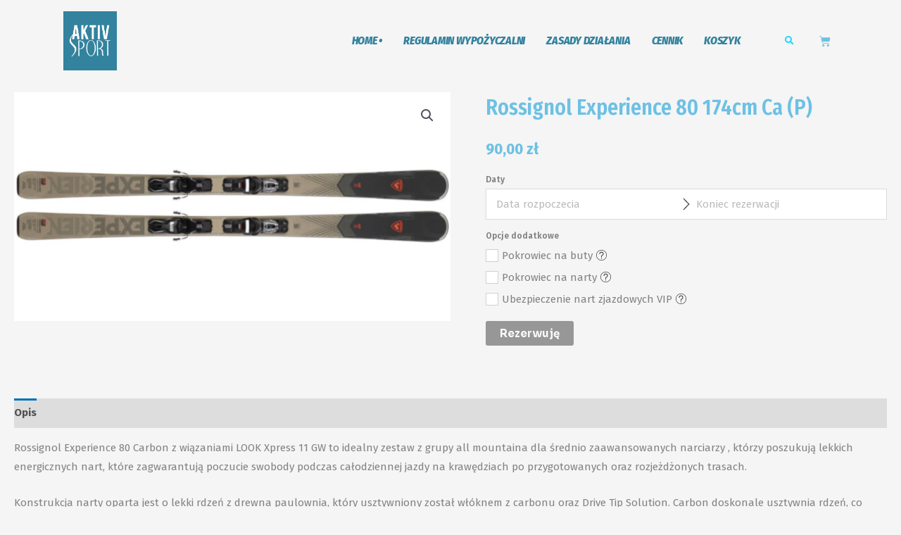

--- FILE ---
content_type: text/html; charset=UTF-8
request_url: https://rent.aktiv-sport.pl/produkt/rossignol-experience-80-174cm-carbon-test-p/
body_size: 200695
content:
<!DOCTYPE html>
<html lang="pl-PL">
<head>
<meta charset="UTF-8">
<meta name="viewport" content="width=device-width, initial-scale=1">
	<link rel="profile" href="https://gmpg.org/xfn/11"> 
	<title>Rossignol Experience 80 174cm Ca (P) &#8211; Aktiv &#8211; Sport</title>
<link rel="preload" href="https://rent.aktiv-sport.pl/wp-content/astra-local-fonts/fira-sans/va9E4kDNxMZdWfMOD5Vvl4jL.woff2" as="font" type="font/woff2" crossorigin><link rel="preload" href="https://rent.aktiv-sport.pl/wp-content/astra-local-fonts/fira-sans-condensed/wEOsEADFm8hSaQTFG18FErVhsC9x-tarWU3IuMR0cg.woff2" as="font" type="font/woff2" crossorigin><link rel="preload" href="https://rent.aktiv-sport.pl/wp-content/astra-local-fonts/sora/xMQOuFFYT72X5wkB_18qmnndmSdSnk-NKQI.woff2" as="font" type="font/woff2" crossorigin><meta name='robots' content='max-image-preview:large' />
<link rel='dns-prefetch' href='//secure.payu.com' />
<link rel='dns-prefetch' href='//ajax.googleapis.com' />
<link rel="alternate" type="application/rss+xml" title="Aktiv - Sport &raquo; Kanał z wpisami" href="https://rent.aktiv-sport.pl/feed/" />
<link rel="alternate" type="application/rss+xml" title="Aktiv - Sport &raquo; Kanał z komentarzami" href="https://rent.aktiv-sport.pl/comments/feed/" />
<link rel="alternate" title="oEmbed (JSON)" type="application/json+oembed" href="https://rent.aktiv-sport.pl/wp-json/oembed/1.0/embed?url=https%3A%2F%2Frent.aktiv-sport.pl%2Fprodukt%2Frossignol-experience-80-174cm-carbon-test-p%2F" />
<link rel="alternate" title="oEmbed (XML)" type="text/xml+oembed" href="https://rent.aktiv-sport.pl/wp-json/oembed/1.0/embed?url=https%3A%2F%2Frent.aktiv-sport.pl%2Fprodukt%2Frossignol-experience-80-174cm-carbon-test-p%2F&#038;format=xml" />
<style id='wp-img-auto-sizes-contain-inline-css'>
img:is([sizes=auto i],[sizes^="auto," i]){contain-intrinsic-size:3000px 1500px}
/*# sourceURL=wp-img-auto-sizes-contain-inline-css */
</style>

<link rel='stylesheet' id='astra-theme-css-css' href='https://rent.aktiv-sport.pl/wp-content/themes/astra/assets/css/minified/main.min.css?ver=4.12.1' media='all' />
<style id='astra-theme-css-inline-css'>

                .ast-on-card-button.ast-onsale-card {
                    display: none !important;
                }
            
/*# sourceURL=astra-theme-css-inline-css */
</style>
<link rel='stylesheet' id='astra-google-fonts-css' href='https://rent.aktiv-sport.pl/wp-content/astra-local-fonts/astra-local-fonts.css?ver=4.12.1' media='all' />
<link rel='stylesheet' id='astra-theme-dynamic-css' href='https://rent.aktiv-sport.pl/wp-content/uploads/astra/astra-theme-dynamic-css-post-4250.css?ver=1769900024' media='all' />
<style id='wp-emoji-styles-inline-css'>

	img.wp-smiley, img.emoji {
		display: inline !important;
		border: none !important;
		box-shadow: none !important;
		height: 1em !important;
		width: 1em !important;
		margin: 0 0.07em !important;
		vertical-align: -0.1em !important;
		background: none !important;
		padding: 0 !important;
	}
/*# sourceURL=wp-emoji-styles-inline-css */
</style>
<link rel='stylesheet' id='wp-block-library-css' href='https://rent.aktiv-sport.pl/wp-includes/css/dist/block-library/style.min.css?ver=6.9' media='all' />
<style id='global-styles-inline-css'>
:root{--wp--preset--aspect-ratio--square: 1;--wp--preset--aspect-ratio--4-3: 4/3;--wp--preset--aspect-ratio--3-4: 3/4;--wp--preset--aspect-ratio--3-2: 3/2;--wp--preset--aspect-ratio--2-3: 2/3;--wp--preset--aspect-ratio--16-9: 16/9;--wp--preset--aspect-ratio--9-16: 9/16;--wp--preset--color--black: #000000;--wp--preset--color--cyan-bluish-gray: #abb8c3;--wp--preset--color--white: #ffffff;--wp--preset--color--pale-pink: #f78da7;--wp--preset--color--vivid-red: #cf2e2e;--wp--preset--color--luminous-vivid-orange: #ff6900;--wp--preset--color--luminous-vivid-amber: #fcb900;--wp--preset--color--light-green-cyan: #7bdcb5;--wp--preset--color--vivid-green-cyan: #00d084;--wp--preset--color--pale-cyan-blue: #8ed1fc;--wp--preset--color--vivid-cyan-blue: #0693e3;--wp--preset--color--vivid-purple: #9b51e0;--wp--preset--color--ast-global-color-0: var(--ast-global-color-0);--wp--preset--color--ast-global-color-1: var(--ast-global-color-1);--wp--preset--color--ast-global-color-2: var(--ast-global-color-2);--wp--preset--color--ast-global-color-3: var(--ast-global-color-3);--wp--preset--color--ast-global-color-4: var(--ast-global-color-4);--wp--preset--color--ast-global-color-5: var(--ast-global-color-5);--wp--preset--color--ast-global-color-6: var(--ast-global-color-6);--wp--preset--color--ast-global-color-7: var(--ast-global-color-7);--wp--preset--color--ast-global-color-8: var(--ast-global-color-8);--wp--preset--gradient--vivid-cyan-blue-to-vivid-purple: linear-gradient(135deg,rgb(6,147,227) 0%,rgb(155,81,224) 100%);--wp--preset--gradient--light-green-cyan-to-vivid-green-cyan: linear-gradient(135deg,rgb(122,220,180) 0%,rgb(0,208,130) 100%);--wp--preset--gradient--luminous-vivid-amber-to-luminous-vivid-orange: linear-gradient(135deg,rgb(252,185,0) 0%,rgb(255,105,0) 100%);--wp--preset--gradient--luminous-vivid-orange-to-vivid-red: linear-gradient(135deg,rgb(255,105,0) 0%,rgb(207,46,46) 100%);--wp--preset--gradient--very-light-gray-to-cyan-bluish-gray: linear-gradient(135deg,rgb(238,238,238) 0%,rgb(169,184,195) 100%);--wp--preset--gradient--cool-to-warm-spectrum: linear-gradient(135deg,rgb(74,234,220) 0%,rgb(151,120,209) 20%,rgb(207,42,186) 40%,rgb(238,44,130) 60%,rgb(251,105,98) 80%,rgb(254,248,76) 100%);--wp--preset--gradient--blush-light-purple: linear-gradient(135deg,rgb(255,206,236) 0%,rgb(152,150,240) 100%);--wp--preset--gradient--blush-bordeaux: linear-gradient(135deg,rgb(254,205,165) 0%,rgb(254,45,45) 50%,rgb(107,0,62) 100%);--wp--preset--gradient--luminous-dusk: linear-gradient(135deg,rgb(255,203,112) 0%,rgb(199,81,192) 50%,rgb(65,88,208) 100%);--wp--preset--gradient--pale-ocean: linear-gradient(135deg,rgb(255,245,203) 0%,rgb(182,227,212) 50%,rgb(51,167,181) 100%);--wp--preset--gradient--electric-grass: linear-gradient(135deg,rgb(202,248,128) 0%,rgb(113,206,126) 100%);--wp--preset--gradient--midnight: linear-gradient(135deg,rgb(2,3,129) 0%,rgb(40,116,252) 100%);--wp--preset--font-size--small: 13px;--wp--preset--font-size--medium: 20px;--wp--preset--font-size--large: 36px;--wp--preset--font-size--x-large: 42px;--wp--preset--spacing--20: 0.44rem;--wp--preset--spacing--30: 0.67rem;--wp--preset--spacing--40: 1rem;--wp--preset--spacing--50: 1.5rem;--wp--preset--spacing--60: 2.25rem;--wp--preset--spacing--70: 3.38rem;--wp--preset--spacing--80: 5.06rem;--wp--preset--shadow--natural: 6px 6px 9px rgba(0, 0, 0, 0.2);--wp--preset--shadow--deep: 12px 12px 50px rgba(0, 0, 0, 0.4);--wp--preset--shadow--sharp: 6px 6px 0px rgba(0, 0, 0, 0.2);--wp--preset--shadow--outlined: 6px 6px 0px -3px rgb(255, 255, 255), 6px 6px rgb(0, 0, 0);--wp--preset--shadow--crisp: 6px 6px 0px rgb(0, 0, 0);}:root { --wp--style--global--content-size: var(--wp--custom--ast-content-width-size);--wp--style--global--wide-size: var(--wp--custom--ast-wide-width-size); }:where(body) { margin: 0; }.wp-site-blocks > .alignleft { float: left; margin-right: 2em; }.wp-site-blocks > .alignright { float: right; margin-left: 2em; }.wp-site-blocks > .aligncenter { justify-content: center; margin-left: auto; margin-right: auto; }:where(.wp-site-blocks) > * { margin-block-start: 24px; margin-block-end: 0; }:where(.wp-site-blocks) > :first-child { margin-block-start: 0; }:where(.wp-site-blocks) > :last-child { margin-block-end: 0; }:root { --wp--style--block-gap: 24px; }:root :where(.is-layout-flow) > :first-child{margin-block-start: 0;}:root :where(.is-layout-flow) > :last-child{margin-block-end: 0;}:root :where(.is-layout-flow) > *{margin-block-start: 24px;margin-block-end: 0;}:root :where(.is-layout-constrained) > :first-child{margin-block-start: 0;}:root :where(.is-layout-constrained) > :last-child{margin-block-end: 0;}:root :where(.is-layout-constrained) > *{margin-block-start: 24px;margin-block-end: 0;}:root :where(.is-layout-flex){gap: 24px;}:root :where(.is-layout-grid){gap: 24px;}.is-layout-flow > .alignleft{float: left;margin-inline-start: 0;margin-inline-end: 2em;}.is-layout-flow > .alignright{float: right;margin-inline-start: 2em;margin-inline-end: 0;}.is-layout-flow > .aligncenter{margin-left: auto !important;margin-right: auto !important;}.is-layout-constrained > .alignleft{float: left;margin-inline-start: 0;margin-inline-end: 2em;}.is-layout-constrained > .alignright{float: right;margin-inline-start: 2em;margin-inline-end: 0;}.is-layout-constrained > .aligncenter{margin-left: auto !important;margin-right: auto !important;}.is-layout-constrained > :where(:not(.alignleft):not(.alignright):not(.alignfull)){max-width: var(--wp--style--global--content-size);margin-left: auto !important;margin-right: auto !important;}.is-layout-constrained > .alignwide{max-width: var(--wp--style--global--wide-size);}body .is-layout-flex{display: flex;}.is-layout-flex{flex-wrap: wrap;align-items: center;}.is-layout-flex > :is(*, div){margin: 0;}body .is-layout-grid{display: grid;}.is-layout-grid > :is(*, div){margin: 0;}body{padding-top: 0px;padding-right: 0px;padding-bottom: 0px;padding-left: 0px;}a:where(:not(.wp-element-button)){text-decoration: none;}:root :where(.wp-element-button, .wp-block-button__link){background-color: #32373c;border-width: 0;color: #fff;font-family: inherit;font-size: inherit;font-style: inherit;font-weight: inherit;letter-spacing: inherit;line-height: inherit;padding-top: calc(0.667em + 2px);padding-right: calc(1.333em + 2px);padding-bottom: calc(0.667em + 2px);padding-left: calc(1.333em + 2px);text-decoration: none;text-transform: inherit;}.has-black-color{color: var(--wp--preset--color--black) !important;}.has-cyan-bluish-gray-color{color: var(--wp--preset--color--cyan-bluish-gray) !important;}.has-white-color{color: var(--wp--preset--color--white) !important;}.has-pale-pink-color{color: var(--wp--preset--color--pale-pink) !important;}.has-vivid-red-color{color: var(--wp--preset--color--vivid-red) !important;}.has-luminous-vivid-orange-color{color: var(--wp--preset--color--luminous-vivid-orange) !important;}.has-luminous-vivid-amber-color{color: var(--wp--preset--color--luminous-vivid-amber) !important;}.has-light-green-cyan-color{color: var(--wp--preset--color--light-green-cyan) !important;}.has-vivid-green-cyan-color{color: var(--wp--preset--color--vivid-green-cyan) !important;}.has-pale-cyan-blue-color{color: var(--wp--preset--color--pale-cyan-blue) !important;}.has-vivid-cyan-blue-color{color: var(--wp--preset--color--vivid-cyan-blue) !important;}.has-vivid-purple-color{color: var(--wp--preset--color--vivid-purple) !important;}.has-ast-global-color-0-color{color: var(--wp--preset--color--ast-global-color-0) !important;}.has-ast-global-color-1-color{color: var(--wp--preset--color--ast-global-color-1) !important;}.has-ast-global-color-2-color{color: var(--wp--preset--color--ast-global-color-2) !important;}.has-ast-global-color-3-color{color: var(--wp--preset--color--ast-global-color-3) !important;}.has-ast-global-color-4-color{color: var(--wp--preset--color--ast-global-color-4) !important;}.has-ast-global-color-5-color{color: var(--wp--preset--color--ast-global-color-5) !important;}.has-ast-global-color-6-color{color: var(--wp--preset--color--ast-global-color-6) !important;}.has-ast-global-color-7-color{color: var(--wp--preset--color--ast-global-color-7) !important;}.has-ast-global-color-8-color{color: var(--wp--preset--color--ast-global-color-8) !important;}.has-black-background-color{background-color: var(--wp--preset--color--black) !important;}.has-cyan-bluish-gray-background-color{background-color: var(--wp--preset--color--cyan-bluish-gray) !important;}.has-white-background-color{background-color: var(--wp--preset--color--white) !important;}.has-pale-pink-background-color{background-color: var(--wp--preset--color--pale-pink) !important;}.has-vivid-red-background-color{background-color: var(--wp--preset--color--vivid-red) !important;}.has-luminous-vivid-orange-background-color{background-color: var(--wp--preset--color--luminous-vivid-orange) !important;}.has-luminous-vivid-amber-background-color{background-color: var(--wp--preset--color--luminous-vivid-amber) !important;}.has-light-green-cyan-background-color{background-color: var(--wp--preset--color--light-green-cyan) !important;}.has-vivid-green-cyan-background-color{background-color: var(--wp--preset--color--vivid-green-cyan) !important;}.has-pale-cyan-blue-background-color{background-color: var(--wp--preset--color--pale-cyan-blue) !important;}.has-vivid-cyan-blue-background-color{background-color: var(--wp--preset--color--vivid-cyan-blue) !important;}.has-vivid-purple-background-color{background-color: var(--wp--preset--color--vivid-purple) !important;}.has-ast-global-color-0-background-color{background-color: var(--wp--preset--color--ast-global-color-0) !important;}.has-ast-global-color-1-background-color{background-color: var(--wp--preset--color--ast-global-color-1) !important;}.has-ast-global-color-2-background-color{background-color: var(--wp--preset--color--ast-global-color-2) !important;}.has-ast-global-color-3-background-color{background-color: var(--wp--preset--color--ast-global-color-3) !important;}.has-ast-global-color-4-background-color{background-color: var(--wp--preset--color--ast-global-color-4) !important;}.has-ast-global-color-5-background-color{background-color: var(--wp--preset--color--ast-global-color-5) !important;}.has-ast-global-color-6-background-color{background-color: var(--wp--preset--color--ast-global-color-6) !important;}.has-ast-global-color-7-background-color{background-color: var(--wp--preset--color--ast-global-color-7) !important;}.has-ast-global-color-8-background-color{background-color: var(--wp--preset--color--ast-global-color-8) !important;}.has-black-border-color{border-color: var(--wp--preset--color--black) !important;}.has-cyan-bluish-gray-border-color{border-color: var(--wp--preset--color--cyan-bluish-gray) !important;}.has-white-border-color{border-color: var(--wp--preset--color--white) !important;}.has-pale-pink-border-color{border-color: var(--wp--preset--color--pale-pink) !important;}.has-vivid-red-border-color{border-color: var(--wp--preset--color--vivid-red) !important;}.has-luminous-vivid-orange-border-color{border-color: var(--wp--preset--color--luminous-vivid-orange) !important;}.has-luminous-vivid-amber-border-color{border-color: var(--wp--preset--color--luminous-vivid-amber) !important;}.has-light-green-cyan-border-color{border-color: var(--wp--preset--color--light-green-cyan) !important;}.has-vivid-green-cyan-border-color{border-color: var(--wp--preset--color--vivid-green-cyan) !important;}.has-pale-cyan-blue-border-color{border-color: var(--wp--preset--color--pale-cyan-blue) !important;}.has-vivid-cyan-blue-border-color{border-color: var(--wp--preset--color--vivid-cyan-blue) !important;}.has-vivid-purple-border-color{border-color: var(--wp--preset--color--vivid-purple) !important;}.has-ast-global-color-0-border-color{border-color: var(--wp--preset--color--ast-global-color-0) !important;}.has-ast-global-color-1-border-color{border-color: var(--wp--preset--color--ast-global-color-1) !important;}.has-ast-global-color-2-border-color{border-color: var(--wp--preset--color--ast-global-color-2) !important;}.has-ast-global-color-3-border-color{border-color: var(--wp--preset--color--ast-global-color-3) !important;}.has-ast-global-color-4-border-color{border-color: var(--wp--preset--color--ast-global-color-4) !important;}.has-ast-global-color-5-border-color{border-color: var(--wp--preset--color--ast-global-color-5) !important;}.has-ast-global-color-6-border-color{border-color: var(--wp--preset--color--ast-global-color-6) !important;}.has-ast-global-color-7-border-color{border-color: var(--wp--preset--color--ast-global-color-7) !important;}.has-ast-global-color-8-border-color{border-color: var(--wp--preset--color--ast-global-color-8) !important;}.has-vivid-cyan-blue-to-vivid-purple-gradient-background{background: var(--wp--preset--gradient--vivid-cyan-blue-to-vivid-purple) !important;}.has-light-green-cyan-to-vivid-green-cyan-gradient-background{background: var(--wp--preset--gradient--light-green-cyan-to-vivid-green-cyan) !important;}.has-luminous-vivid-amber-to-luminous-vivid-orange-gradient-background{background: var(--wp--preset--gradient--luminous-vivid-amber-to-luminous-vivid-orange) !important;}.has-luminous-vivid-orange-to-vivid-red-gradient-background{background: var(--wp--preset--gradient--luminous-vivid-orange-to-vivid-red) !important;}.has-very-light-gray-to-cyan-bluish-gray-gradient-background{background: var(--wp--preset--gradient--very-light-gray-to-cyan-bluish-gray) !important;}.has-cool-to-warm-spectrum-gradient-background{background: var(--wp--preset--gradient--cool-to-warm-spectrum) !important;}.has-blush-light-purple-gradient-background{background: var(--wp--preset--gradient--blush-light-purple) !important;}.has-blush-bordeaux-gradient-background{background: var(--wp--preset--gradient--blush-bordeaux) !important;}.has-luminous-dusk-gradient-background{background: var(--wp--preset--gradient--luminous-dusk) !important;}.has-pale-ocean-gradient-background{background: var(--wp--preset--gradient--pale-ocean) !important;}.has-electric-grass-gradient-background{background: var(--wp--preset--gradient--electric-grass) !important;}.has-midnight-gradient-background{background: var(--wp--preset--gradient--midnight) !important;}.has-small-font-size{font-size: var(--wp--preset--font-size--small) !important;}.has-medium-font-size{font-size: var(--wp--preset--font-size--medium) !important;}.has-large-font-size{font-size: var(--wp--preset--font-size--large) !important;}.has-x-large-font-size{font-size: var(--wp--preset--font-size--x-large) !important;}
:root :where(.wp-block-pullquote){font-size: 1.5em;line-height: 1.6;}
/*# sourceURL=global-styles-inline-css */
</style>
<link rel='stylesheet' id='woof-css' href='https://rent.aktiv-sport.pl/wp-content/plugins/woocommerce-products-filter/css/front.css?ver=1.3.7.4' media='all' />
<style id='woof-inline-css'>

.woof_products_top_panel li span, .woof_products_top_panel2 li span{background: url(https://rent.aktiv-sport.pl/wp-content/plugins/woocommerce-products-filter/img/delete.png);background-size: 14px 14px;background-repeat: no-repeat;background-position: right;}
.woof_edit_view{
                    display: none;
                }
.woof_price3_search_container{ width: 100% !important; clear: both; } .woof_sid_auto_shortcode .woof_container_radio .woof_block_html_items, .woof_sid_auto_shortcode .woof_container_checkbox .woof_block_html_items, .woof_sid_auto_shortcode .woof_container_label .woof_block_html_items { min-height: 160px; max-height: 160px; overflow: auto; padding: 0 0 0 7px; } .woof_sid_auto_shortcode .woof_container_color .woof_block_html_items, .woof_sid_auto_shortcode .woof_container_image .woof_block_html_items, .woof_sid_auto_shortcode .woof_container_select .woof_block_html_items, .woof_sid_auto_shortcode .woof_container_slider .woof_block_html_items{ min-height: 160px; max-height: 160px; } .woof_sid_auto_shortcode .woof_container_slider .woof_block_html_items{ padding: 0 9px; } .woof_sid_auto_shortcode ul.woof_list.woof_list_label{ margin-top: 9px !important; } .woof_sid_auto_shortcode .woof_checkbox_sales_container .woof_container_inner{ padding-left: 20px; } .woof_sid_auto_shortcode .woof_author_search_container .woof_container_inner, .woof_sid_auto_shortcode .woof_by_rating_container .woof_container_inner{ padding-top: 23px; } button.woof_submit_search_form, button.woof_reset_search_form{ background: #00B1EC !important; width: 100px; border: 0; padding: 10px 0; margin: 5px 0; text-align: left; color: #fff !important; font-weight: bold !important; transition: all .4s; font-size: 1.1em; } button.woof_submit_search_form:hover, button.woof_reset_search_form:hover{ color: #fff !important; background: #6DC1E4 !important; } .woof_container h4{ margin-bottom: 11px !important; font-size: 1.22em !important; background: #ffffff; padding: 11px 7px; color: #6DC1E4; line-height: 1.12em !important; text-align: left; border-radius: 3px; } .woof_color_term{ border-radius: 80px !important; } .woof_color_term:hover{ border-color: #444; border-style: double; }
/*# sourceURL=woof-inline-css */
</style>
<link rel='stylesheet' id='chosen-drop-down-css' href='https://rent.aktiv-sport.pl/wp-content/plugins/woocommerce-products-filter/js/chosen/chosen.min.css?ver=1.3.7.4' media='all' />
<link rel='stylesheet' id='plainoverlay-css' href='https://rent.aktiv-sport.pl/wp-content/plugins/woocommerce-products-filter/css/plainoverlay.css?ver=1.3.7.4' media='all' />
<link rel='stylesheet' id='icheck-jquery-color-flat-css' href='https://rent.aktiv-sport.pl/wp-content/plugins/woocommerce-products-filter/js/icheck/skins/flat/_all.css?ver=1.3.7.4' media='all' />
<link rel='stylesheet' id='icheck-jquery-color-square-css' href='https://rent.aktiv-sport.pl/wp-content/plugins/woocommerce-products-filter/js/icheck/skins/square/_all.css?ver=1.3.7.4' media='all' />
<link rel='stylesheet' id='icheck-jquery-color-minimal-css' href='https://rent.aktiv-sport.pl/wp-content/plugins/woocommerce-products-filter/js/icheck/skins/minimal/_all.css?ver=1.3.7.4' media='all' />
<link rel='stylesheet' id='woof_by_author_html_items-css' href='https://rent.aktiv-sport.pl/wp-content/plugins/woocommerce-products-filter/ext/by_author/css/by_author.css?ver=1.3.7.4' media='all' />
<link rel='stylesheet' id='woof_by_instock_html_items-css' href='https://rent.aktiv-sport.pl/wp-content/plugins/woocommerce-products-filter/ext/by_instock/css/by_instock.css?ver=1.3.7.4' media='all' />
<link rel='stylesheet' id='woof_by_onsales_html_items-css' href='https://rent.aktiv-sport.pl/wp-content/plugins/woocommerce-products-filter/ext/by_onsales/css/by_onsales.css?ver=1.3.7.4' media='all' />
<link rel='stylesheet' id='woof_by_text_html_items-css' href='https://rent.aktiv-sport.pl/wp-content/plugins/woocommerce-products-filter/ext/by_text/assets/css/front.css?ver=1.3.7.4' media='all' />
<link rel='stylesheet' id='woof_label_html_items-css' href='https://rent.aktiv-sport.pl/wp-content/plugins/woocommerce-products-filter/ext/label/css/html_types/label.css?ver=1.3.7.4' media='all' />
<link rel='stylesheet' id='woof_select_radio_check_html_items-css' href='https://rent.aktiv-sport.pl/wp-content/plugins/woocommerce-products-filter/ext/select_radio_check/css/html_types/select_radio_check.css?ver=1.3.7.4' media='all' />
<link rel='stylesheet' id='woof_sd_html_items_checkbox-css' href='https://rent.aktiv-sport.pl/wp-content/plugins/woocommerce-products-filter/ext/smart_designer/css/elements/checkbox.css?ver=1.3.7.4' media='all' />
<link rel='stylesheet' id='woof_sd_html_items_radio-css' href='https://rent.aktiv-sport.pl/wp-content/plugins/woocommerce-products-filter/ext/smart_designer/css/elements/radio.css?ver=1.3.7.4' media='all' />
<link rel='stylesheet' id='woof_sd_html_items_switcher-css' href='https://rent.aktiv-sport.pl/wp-content/plugins/woocommerce-products-filter/ext/smart_designer/css/elements/switcher.css?ver=1.3.7.4' media='all' />
<link rel='stylesheet' id='woof_sd_html_items_color-css' href='https://rent.aktiv-sport.pl/wp-content/plugins/woocommerce-products-filter/ext/smart_designer/css/elements/color.css?ver=1.3.7.4' media='all' />
<link rel='stylesheet' id='woof_sd_html_items_tooltip-css' href='https://rent.aktiv-sport.pl/wp-content/plugins/woocommerce-products-filter/ext/smart_designer/css/tooltip.css?ver=1.3.7.4' media='all' />
<link rel='stylesheet' id='woof_sd_html_items_front-css' href='https://rent.aktiv-sport.pl/wp-content/plugins/woocommerce-products-filter/ext/smart_designer/css/front.css?ver=1.3.7.4' media='all' />
<link rel='stylesheet' id='woof-switcher23-css' href='https://rent.aktiv-sport.pl/wp-content/plugins/woocommerce-products-filter/css/switcher.css?ver=1.3.7.4' media='all' />
<link rel='stylesheet' id='photoswipe-css' href='https://rent.aktiv-sport.pl/wp-content/plugins/woocommerce/assets/css/photoswipe/photoswipe.min.css?ver=10.4.3' media='all' />
<link rel='stylesheet' id='photoswipe-default-skin-css' href='https://rent.aktiv-sport.pl/wp-content/plugins/woocommerce/assets/css/photoswipe/default-skin/default-skin.min.css?ver=10.4.3' media='all' />
<link rel='stylesheet' id='woocommerce-layout-css' href='https://rent.aktiv-sport.pl/wp-content/themes/astra/assets/css/minified/compatibility/woocommerce/woocommerce-layout-grid.min.css?ver=4.12.1' media='all' />
<link rel='stylesheet' id='woocommerce-smallscreen-css' href='https://rent.aktiv-sport.pl/wp-content/themes/astra/assets/css/minified/compatibility/woocommerce/woocommerce-smallscreen-grid.min.css?ver=4.12.1' media='only screen and (max-width: 921px)' />
<link rel='stylesheet' id='woocommerce-general-css' href='https://rent.aktiv-sport.pl/wp-content/themes/astra/assets/css/minified/compatibility/woocommerce/woocommerce-grid.min.css?ver=4.12.1' media='all' />
<style id='woocommerce-general-inline-css'>

					.woocommerce-js a.button, .woocommerce button.button, .woocommerce input.button, .woocommerce #respond input#submit {
						font-size: 100%;
						line-height: 1;
						text-decoration: none;
						overflow: visible;
						padding: 0.5em 0.75em;
						font-weight: 700;
						border-radius: 3px;
						color: $secondarytext;
						background-color: $secondary;
						border: 0;
					}
					.woocommerce-js a.button:hover, .woocommerce button.button:hover, .woocommerce input.button:hover, .woocommerce #respond input#submit:hover {
						background-color: #dad8da;
						background-image: none;
						color: #515151;
					}
				#customer_details h3:not(.elementor-widget-woocommerce-checkout-page h3){font-size:1.2rem;padding:20px 0 14px;margin:0 0 20px;border-bottom:1px solid var(--ast-border-color);font-weight:700;}form #order_review_heading:not(.elementor-widget-woocommerce-checkout-page #order_review_heading){border-width:2px 2px 0 2px;border-style:solid;font-size:1.2rem;margin:0;padding:1.5em 1.5em 1em;border-color:var(--ast-border-color);font-weight:700;}.woocommerce-Address h3, .cart-collaterals h2{font-size:1.2rem;padding:.7em 1em;}.woocommerce-cart .cart-collaterals .cart_totals>h2{font-weight:700;}form #order_review:not(.elementor-widget-woocommerce-checkout-page #order_review){padding:0 2em;border-width:0 2px 2px;border-style:solid;border-color:var(--ast-border-color);}ul#shipping_method li:not(.elementor-widget-woocommerce-cart #shipping_method li){margin:0;padding:0.25em 0 0.25em 22px;text-indent:-22px;list-style:none outside;}.woocommerce span.onsale, .wc-block-grid__product .wc-block-grid__product-onsale{background-color:var(--ast-global-color-0);color:#ffffff;}.woocommerce-message, .woocommerce-info{border-top-color:var(--ast-global-color-0);}.woocommerce-message::before,.woocommerce-info::before{color:var(--ast-global-color-0);}.woocommerce ul.products li.product .price, .woocommerce div.product p.price, .woocommerce div.product span.price, .widget_layered_nav_filters ul li.chosen a, .woocommerce-page ul.products li.product .ast-woo-product-category, .wc-layered-nav-rating a{color:var(--ast-global-color-3);}.woocommerce nav.woocommerce-pagination ul,.woocommerce nav.woocommerce-pagination ul li{border-color:var(--ast-global-color-0);}.woocommerce nav.woocommerce-pagination ul li a:focus, .woocommerce nav.woocommerce-pagination ul li a:hover, .woocommerce nav.woocommerce-pagination ul li span.current{background:var(--ast-global-color-0);color:#ffffff;}.woocommerce-MyAccount-navigation-link.is-active a{color:var(--ast-global-color-1);}.woocommerce .widget_price_filter .ui-slider .ui-slider-range, .woocommerce .widget_price_filter .ui-slider .ui-slider-handle{background-color:var(--ast-global-color-0);}.woocommerce .star-rating, .woocommerce .comment-form-rating .stars a, .woocommerce .star-rating::before{color:var(--ast-global-color-3);}.woocommerce div.product .woocommerce-tabs ul.tabs li.active:before,  .woocommerce div.ast-product-tabs-layout-vertical .woocommerce-tabs ul.tabs li:hover::before{background:var(--ast-global-color-0);}.woocommerce .woocommerce-cart-form button[name="update_cart"]:disabled{color:#ffffff;}.woocommerce #content table.cart .button[name="apply_coupon"], .woocommerce-page #content table.cart .button[name="apply_coupon"]{padding:10px 40px;}.woocommerce table.cart td.actions .button, .woocommerce #content table.cart td.actions .button, .woocommerce-page table.cart td.actions .button, .woocommerce-page #content table.cart td.actions .button{line-height:1;border-width:1px;border-style:solid;}.woocommerce ul.products li.product .button, .woocommerce-page ul.products li.product .button{line-height:1.3;}.woocommerce-js a.button, .woocommerce button.button, .woocommerce .woocommerce-message a.button, .woocommerce #respond input#submit.alt, .woocommerce-js a.button.alt, .woocommerce button.button.alt, .woocommerce input.button.alt, .woocommerce input.button,.woocommerce input.button:disabled, .woocommerce input.button:disabled[disabled], .woocommerce input.button:disabled:hover, .woocommerce input.button:disabled[disabled]:hover, .woocommerce #respond input#submit, .woocommerce button.button.alt.disabled, .wc-block-grid__products .wc-block-grid__product .wp-block-button__link, .wc-block-grid__product-onsale{color:#ffffff;border-color:#6dc1e4;background-color:#6dc1e4;}.woocommerce-js a.button:hover, .woocommerce button.button:hover, .woocommerce .woocommerce-message a.button:hover,.woocommerce #respond input#submit:hover,.woocommerce #respond input#submit.alt:hover, .woocommerce-js a.button.alt:hover, .woocommerce button.button.alt:hover, .woocommerce input.button.alt:hover, .woocommerce input.button:hover, .woocommerce button.button.alt.disabled:hover, .wc-block-grid__products .wc-block-grid__product .wp-block-button__link:hover{color:#ffffff;border-color:var(--ast-global-color-1);background-color:var(--ast-global-color-1);}.woocommerce-js a.button, .woocommerce button.button, .woocommerce .woocommerce-message a.button, .woocommerce #respond input#submit.alt, .woocommerce-js a.button.alt, .woocommerce button.button.alt, .woocommerce input.button.alt, .woocommerce input.button,.woocommerce-cart table.cart td.actions .button, .woocommerce form.checkout_coupon .button, .woocommerce #respond input#submit, .wc-block-grid__products .wc-block-grid__product .wp-block-button__link{border-top-left-radius:3px;border-top-right-radius:3px;border-bottom-right-radius:3px;border-bottom-left-radius:3px;padding-top:10px;padding-right:20px;padding-bottom:10px;padding-left:20px;}.woocommerce ul.products li.product a, .woocommerce-js a.button:hover, .woocommerce button.button:hover, .woocommerce input.button:hover, .woocommerce #respond input#submit:hover{text-decoration:none;}.woocommerce[class*="rel-up-columns-"] .site-main div.product .related.products ul.products li.product, .woocommerce-page .site-main ul.products li.product{width:100%;}.woocommerce .up-sells h2, .woocommerce .related.products h2, .woocommerce .woocommerce-tabs h2{font-size:1.5rem;}.woocommerce h2, .woocommerce-account h2{font-size:1.625rem;}.woocommerce ul.product-categories > li ul li{position:relative;}.woocommerce ul.product-categories > li ul li:before{content:"";border-width:1px 1px 0 0;border-style:solid;display:inline-block;width:6px;height:6px;position:absolute;top:50%;margin-top:-2px;-webkit-transform:rotate(45deg);transform:rotate(45deg);}.woocommerce ul.product-categories > li ul li a{margin-left:15px;}.ast-icon-shopping-cart svg{height:.82em;}.ast-icon-shopping-bag svg{height:1em;width:1em;}.ast-icon-shopping-basket svg{height:1.15em;width:1.2em;}.ast-site-header-cart.ast-menu-cart-outline .ast-addon-cart-wrap, .ast-site-header-cart.ast-menu-cart-fill .ast-addon-cart-wrap {line-height:1;}.ast-site-header-cart.ast-menu-cart-fill i.astra-icon{ font-size:1.1em;}li.woocommerce-custom-menu-item .ast-site-header-cart i.astra-icon:after{ padding-left:2px;}.ast-hfb-header .ast-addon-cart-wrap{ padding:0.4em;}.ast-header-break-point.ast-header-custom-item-outside .ast-woo-header-cart-info-wrap{ display:none;}.ast-site-header-cart i.astra-icon:after{ background:var(--ast-global-color-0);}@media (min-width:545px) and (max-width:921px){.woocommerce.tablet-columns-3 ul.products li.product, .woocommerce-page.tablet-columns-3 ul.products:not(.elementor-grid){grid-template-columns:repeat(3, minmax(0, 1fr));}}@media (min-width:922px){.woocommerce form.checkout_coupon{width:50%;}}@media (max-width:921px){.ast-header-break-point.ast-woocommerce-cart-menu .header-main-layout-1.ast-mobile-header-stack.ast-no-menu-items .ast-site-header-cart, .ast-header-break-point.ast-woocommerce-cart-menu .header-main-layout-3.ast-mobile-header-stack.ast-no-menu-items .ast-site-header-cart{padding-right:0;padding-left:0;}.ast-header-break-point.ast-woocommerce-cart-menu .header-main-layout-1.ast-mobile-header-stack .main-header-bar{text-align:center;}.ast-header-break-point.ast-woocommerce-cart-menu .header-main-layout-1.ast-mobile-header-stack .ast-site-header-cart, .ast-header-break-point.ast-woocommerce-cart-menu .header-main-layout-1.ast-mobile-header-stack .ast-mobile-menu-buttons{display:inline-block;}.ast-header-break-point.ast-woocommerce-cart-menu .header-main-layout-2.ast-mobile-header-inline .site-branding{flex:auto;}.ast-header-break-point.ast-woocommerce-cart-menu .header-main-layout-3.ast-mobile-header-stack .site-branding{flex:0 0 100%;}.ast-header-break-point.ast-woocommerce-cart-menu .header-main-layout-3.ast-mobile-header-stack .main-header-container{display:flex;justify-content:center;}.woocommerce-cart .woocommerce-shipping-calculator .button{width:100%;}.woocommerce div.product div.images, .woocommerce div.product div.summary, .woocommerce #content div.product div.images, .woocommerce #content div.product div.summary, .woocommerce-page div.product div.images, .woocommerce-page div.product div.summary, .woocommerce-page #content div.product div.images, .woocommerce-page #content div.product div.summary{float:none;width:100%;}.woocommerce-cart table.cart td.actions .ast-return-to-shop{display:block;text-align:center;margin-top:1em;}.ast-container .woocommerce ul.products:not(.elementor-grid), .woocommerce-page ul.products:not(.elementor-grid), .woocommerce.tablet-columns-3 ul.products:not(.elementor-grid){grid-template-columns:repeat(3, minmax(0, 1fr));}.woocommerce.tablet-rel-up-columns-3 ul.products{grid-template-columns:repeat(3, minmax(0, 1fr));}.woocommerce[class*="tablet-rel-up-columns-"] .site-main div.product .related.products ul.products li.product{width:100%;}}@media (max-width:544px){.ast-separate-container .ast-woocommerce-container{padding:.54em 1em 1.33333em;}.woocommerce-message, .woocommerce-error, .woocommerce-info{display:flex;flex-wrap:wrap;}.woocommerce-message a.button, .woocommerce-error a.button, .woocommerce-info a.button{order:1;margin-top:.5em;}.woocommerce .woocommerce-ordering, .woocommerce-page .woocommerce-ordering{float:none;margin-bottom:2em;}.woocommerce table.cart td.actions .button, .woocommerce #content table.cart td.actions .button, .woocommerce-page table.cart td.actions .button, .woocommerce-page #content table.cart td.actions .button{padding-left:1em;padding-right:1em;}.woocommerce #content table.cart .button, .woocommerce-page #content table.cart .button{width:100%;}.woocommerce #content table.cart td.actions .coupon, .woocommerce-page #content table.cart td.actions .coupon{float:none;}.woocommerce #content table.cart td.actions .coupon .button, .woocommerce-page #content table.cart td.actions .coupon .button{flex:1;}.woocommerce #content div.product .woocommerce-tabs ul.tabs li a, .woocommerce-page #content div.product .woocommerce-tabs ul.tabs li a{display:block;}.woocommerce ul.products a.button, .woocommerce-page ul.products a.button{padding:0.5em 0.75em;}.ast-container .woocommerce ul.products:not(.elementor-grid), .woocommerce-page ul.products:not(.elementor-grid), .woocommerce.mobile-columns-2 ul.products:not(.elementor-grid), .woocommerce-page.mobile-columns-2 ul.products:not(.elementor-grid){grid-template-columns:repeat(2, minmax(0, 1fr));}.woocommerce.mobile-rel-up-columns-2 ul.products::not(.elementor-grid){grid-template-columns:repeat(2, minmax(0, 1fr));}}@media (max-width:544px){.woocommerce ul.products a.button.loading::after, .woocommerce-page ul.products a.button.loading::after{display:inline-block;margin-left:5px;position:initial;}.woocommerce.mobile-columns-1 .site-main ul.products li.product:nth-child(n), .woocommerce-page.mobile-columns-1 .site-main ul.products li.product:nth-child(n){margin-right:0;}.woocommerce #content div.product .woocommerce-tabs ul.tabs li, .woocommerce-page #content div.product .woocommerce-tabs ul.tabs li{display:block;margin-right:0;}}@media (min-width:922px){.ast-woo-shop-archive .site-content > .ast-container{max-width:1461px;}}@media (min-width:922px){.woocommerce #content .ast-woocommerce-container div.product div.images, .woocommerce .ast-woocommerce-container div.product div.images, .woocommerce-page #content .ast-woocommerce-container div.product div.images, .woocommerce-page .ast-woocommerce-container div.product div.images{width:50%;}.woocommerce #content .ast-woocommerce-container div.product div.summary, .woocommerce .ast-woocommerce-container div.product div.summary, .woocommerce-page #content .ast-woocommerce-container div.product div.summary, .woocommerce-page .ast-woocommerce-container div.product div.summary{width:46%;}.woocommerce.woocommerce-checkout form #customer_details.col2-set .col-1, .woocommerce.woocommerce-checkout form #customer_details.col2-set .col-2, .woocommerce-page.woocommerce-checkout form #customer_details.col2-set .col-1, .woocommerce-page.woocommerce-checkout form #customer_details.col2-set .col-2{float:none;width:auto;}}.woocommerce-js a.button , .woocommerce button.button.alt ,.woocommerce-page table.cart td.actions .button, .woocommerce-page #content table.cart td.actions .button , .woocommerce-js a.button.alt ,.woocommerce .woocommerce-message a.button , .ast-site-header-cart .widget_shopping_cart .buttons .button.checkout, .woocommerce button.button.alt.disabled , .wc-block-grid__products .wc-block-grid__product .wp-block-button__link {border:solid;border-top-width:0px;border-right-width:0px;border-left-width:0px;border-bottom-width:0px;border-color:#6dc1e4;}.woocommerce-js a.button:hover , .woocommerce button.button.alt:hover , .woocommerce-page table.cart td.actions .button:hover, .woocommerce-page #content table.cart td.actions .button:hover, .woocommerce-js a.button.alt:hover ,.woocommerce .woocommerce-message a.button:hover , .ast-site-header-cart .widget_shopping_cart .buttons .button.checkout:hover , .woocommerce button.button.alt.disabled:hover , .wc-block-grid__products .wc-block-grid__product .wp-block-button__link:hover{border-color:var(--ast-global-color-1);}@media (min-width:922px){.woocommerce.woocommerce-checkout form #customer_details.col2-set, .woocommerce-page.woocommerce-checkout form #customer_details.col2-set{width:55%;float:left;margin-right:4.347826087%;}.woocommerce.woocommerce-checkout form #order_review, .woocommerce.woocommerce-checkout form #order_review_heading, .woocommerce-page.woocommerce-checkout form #order_review, .woocommerce-page.woocommerce-checkout form #order_review_heading{width:40%;float:right;margin-right:0;clear:right;}}select, .select2-container .select2-selection--single{background-image:url("data:image/svg+xml,%3Csvg class='ast-arrow-svg' xmlns='http://www.w3.org/2000/svg' xmlns:xlink='http://www.w3.org/1999/xlink' version='1.1' x='0px' y='0px' width='26px' height='16.043px' fill='%234B4F58' viewBox='57 35.171 26 16.043' enable-background='new 57 35.171 26 16.043' xml:space='preserve' %3E%3Cpath d='M57.5,38.193l12.5,12.5l12.5-12.5l-2.5-2.5l-10,10l-10-10L57.5,38.193z'%3E%3C/path%3E%3C/svg%3E");background-size:.8em;background-repeat:no-repeat;background-position-x:calc( 100% - 10px );background-position-y:center;-webkit-appearance:none;-moz-appearance:none;padding-right:2em;}
					.woocommerce-js .quantity {
						display: inline-flex;
					}

					/* Quantity Plus Minus Button - Placeholder for CLS. */
					.woocommerce .quantity .ast-qty-placeholder {
						cursor: not-allowed;
					}

					.woocommerce-js .quantity + .button.single_add_to_cart_button {
						margin-left: unset;
					}

					.woocommerce-js .quantity .qty {
						width: 2.631em;
						margin-left: 38px;
					}

					.woocommerce-js .quantity .minus,
					.woocommerce-js .quantity .plus {
						width: 38px;
						display: flex;
						justify-content: center;
						background-color: transparent;
						border: 1px solid var(--ast-border-color);
						color: var(--ast-global-color-3);
						align-items: center;
						outline: 0;
						font-weight: 400;
						z-index: 3;
						position: relative;
					}

					.woocommerce-js .quantity .minus {
						border-right-width: 0;
						margin-right: -38px;
					}

					.woocommerce-js .quantity .plus {
						border-left-width: 0;
						margin-right: 6px;
					}

					.woocommerce-js input[type=number] {
						max-width: 58px;
						min-height: 36px;
					}

					.woocommerce-js input[type=number].qty::-webkit-inner-spin-button, .woocommerce input[type=number].qty::-webkit-outer-spin-button {
						-webkit-appearance: none;
					}

					.woocommerce-js input[type=number].qty {
						-webkit-appearance: none;
						-moz-appearance: textfield;
					}

				
						.woocommerce ul.products li.product.desktop-align-left, .woocommerce-page ul.products li.product.desktop-align-left {
							text-align: left;
						}
						.woocommerce ul.products li.product.desktop-align-left .star-rating,
						.woocommerce ul.products li.product.desktop-align-left .button,
						.woocommerce-page ul.products li.product.desktop-align-left .star-rating,
						.woocommerce-page ul.products li.product.desktop-align-left .button {
							margin-left: 0;
							margin-right: 0;
						}
					@media(max-width: 921px){
						.woocommerce ul.products li.product.tablet-align-left, .woocommerce-page ul.products li.product.tablet-align-left {
							text-align: left;
						}
						.woocommerce ul.products li.product.tablet-align-left .star-rating,
						.woocommerce ul.products li.product.tablet-align-left .button,
						.woocommerce-page ul.products li.product.tablet-align-left .star-rating,
						.woocommerce-page ul.products li.product.tablet-align-left .button {
							margin-left: 0;
							margin-right: 0;
						}
					}@media(max-width: 544px){
						.woocommerce ul.products li.product.mobile-align-left, .woocommerce-page ul.products li.product.mobile-align-left {
							text-align: left;
						}
						.woocommerce ul.products li.product.mobile-align-left .star-rating,
						.woocommerce ul.products li.product.mobile-align-left .button,
						.woocommerce-page ul.products li.product.mobile-align-left .star-rating,
						.woocommerce-page ul.products li.product.mobile-align-left .button {
							margin-left: 0;
							margin-right: 0;
						}
					}.woocommerce div.product form.cart .variations tr{display:flex;flex-wrap:wrap;margin-bottom:1em;}.woocommerce div.product form.cart .variations td{width:calc( 100% - 70px );}.woocommerce div.product form.cart .variations td.label, .woocommerce div.product form.cart .variations th.label{width:70px;padding-right:1em;}.ast-woo-active-filter-widget .wc-block-active-filters{display:flex;align-items:self-start;justify-content:space-between;}.ast-woo-active-filter-widget .wc-block-active-filters__clear-all{flex:none;margin-top:2px;}.woocommerce.woocommerce-checkout .elementor-widget-woocommerce-checkout-page #customer_details.col2-set, .woocommerce-page.woocommerce-checkout .elementor-widget-woocommerce-checkout-page #customer_details.col2-set{width:100%;}.woocommerce.woocommerce-checkout .elementor-widget-woocommerce-checkout-page #order_review, .woocommerce.woocommerce-checkout .elementor-widget-woocommerce-checkout-page #order_review_heading, .woocommerce-page.woocommerce-checkout .elementor-widget-woocommerce-checkout-page #order_review, .woocommerce-page.woocommerce-checkout .elementor-widget-woocommerce-checkout-page #order_review_heading{width:100%;float:inherit;}.elementor-widget-woocommerce-checkout-page .select2-container .select2-selection--single, .elementor-widget-woocommerce-cart .select2-container .select2-selection--single{padding:0;}.elementor-widget-woocommerce-checkout-page .woocommerce form .woocommerce-additional-fields, .elementor-widget-woocommerce-checkout-page .woocommerce form .shipping_address, .elementor-widget-woocommerce-my-account .woocommerce-MyAccount-navigation-link, .elementor-widget-woocommerce-cart .woocommerce a.remove{border:none;}.elementor-widget-woocommerce-cart .cart-collaterals .cart_totals > h2{background-color:inherit;border-bottom:0px;margin:0px;}.elementor-widget-woocommerce-cart .cart-collaterals .cart_totals{padding:0;border-color:inherit;border-radius:0;margin-bottom:0px;border-width:0px;}.elementor-widget-woocommerce-cart .woocommerce-cart-form .e-apply-coupon{line-height:initial;}.elementor-widget-woocommerce-my-account .woocommerce-MyAccount-content .woocommerce-Address-title h3{margin-bottom:var(--myaccount-section-title-spacing, 0px);}.elementor-widget-woocommerce-my-account .woocommerce-Addresses .woocommerce-Address-title, .elementor-widget-woocommerce-my-account table.shop_table thead, .elementor-widget-woocommerce-my-account .woocommerce-page table.shop_table thead, .elementor-widget-woocommerce-cart table.shop_table thead{background:inherit;}.elementor-widget-woocommerce-cart .e-apply-coupon, .elementor-widget-woocommerce-cart #coupon_code, .elementor-widget-woocommerce-checkout-page .e-apply-coupon, .elementor-widget-woocommerce-checkout-page #coupon_code{height:100%;}.elementor-widget-woocommerce-cart td.product-name dl.variation dt{font-weight:inherit;}.elementor-element.elementor-widget-woocommerce-checkout-page .e-checkout__container #customer_details .col-1{margin-bottom:0;}
/*# sourceURL=woocommerce-general-inline-css */
</style>
<style id='woocommerce-inline-inline-css'>
.woocommerce form .form-row .required { visibility: visible; }
/*# sourceURL=woocommerce-inline-inline-css */
</style>
<link rel='stylesheet' id='cpbw-common-style-css' href='https://rent.aktiv-sport.pl/wp-content/plugins/custom-product-badge-for-woocommerce/assets/src/styles/cpbw-common-style.css?ver=1.0.0' media='all' />
<link rel='stylesheet' id='astra-addon-css-css' href='https://rent.aktiv-sport.pl/wp-content/uploads/astra-addon/astra-addon-695d6337458cd7-69421012.css?ver=4.11.11' media='all' />
<link rel='stylesheet' id='astra-addon-dynamic-css' href='https://rent.aktiv-sport.pl/wp-content/uploads/astra-addon/astra-addon-dynamic-css-post-4250.css?ver=1769900024' media='all' />
<link rel='stylesheet' id='elementor-frontend-css' href='https://rent.aktiv-sport.pl/wp-content/plugins/elementor/assets/css/frontend.min.css?ver=3.34.4' media='all' />
<style id='elementor-frontend-inline-css'>
.elementor-kit-2629{--e-global-color-primary:#6EC1E4;--e-global-color-secondary:#54595F;--e-global-color-text:#7A7A7A;--e-global-color-accent:#11E5F8;--e-global-color-636cd0c:#20D6FF;--e-global-color-bd8f026:#FBFBFB;--e-global-color-ed9de43:#20D6FF;--e-global-color-e65c96e:#DB0D00;--e-global-color-b281295:#6EC1E45E;--e-global-typography-primary-font-family:"Roboto";--e-global-typography-primary-font-weight:600;--e-global-typography-secondary-font-family:"Roboto Slab";--e-global-typography-secondary-font-weight:400;--e-global-typography-text-font-family:"Roboto";--e-global-typography-text-font-weight:400;--e-global-typography-accent-font-family:"Roboto";--e-global-typography-accent-font-weight:500;--e-global-typography-02379e3-font-family:"Kumbh Sans";--e-global-typography-02379e3-font-size:15px;--e-global-typography-02379e3-text-transform:capitalize;--e-global-typography-8aee295-font-family:"Sora";--e-global-typography-8aee295-font-weight:600;--e-global-typography-10bc397-font-family:"Sora";--e-global-typography-10bc397-font-size:1em;--e-global-typography-10bc397-font-weight:600;--e-global-typography-d6c8f5e-font-family:"Sora";--e-global-typography-d6c8f5e-font-weight:700;--e-global-typography-d6c8f5e-text-transform:uppercase;--e-global-typography-e27463e-font-family:"Sora";--e-global-typography-e27463e-font-size:0.8em;--e-global-typography-e27463e-font-weight:800;--e-global-typography-e27463e-text-transform:uppercase;--e-global-typography-e27463e-line-height:1.3em;--e-global-typography-e27463e-letter-spacing:0.4px;--e-global-typography-dc04e28-font-family:"Sora";--e-global-typography-dc04e28-font-size:15px;--e-global-typography-dc04e28-text-transform:capitalize;--e-global-typography-58d9de6-font-family:"Sora";--e-global-typography-6d13778-font-family:"Sora";--e-global-typography-fa295d1-font-family:"Fira Sans";--e-global-typography-56a8372-font-family:"Fira Sans";--e-global-typography-56a8372-font-size:1.1rem;--e-global-typography-56a8372-font-weight:400;}.elementor-kit-2629 e-page-transition{background-color:#FFBC7D;}.elementor-kit-2629 label{font-family:var( --e-global-typography-fa295d1-font-family ), Sans-serif;}.elementor-section.elementor-section-boxed > .elementor-container{max-width:1140px;}.e-con{--container-max-width:1140px;}.elementor-widget:not(:last-child){margin-block-end:20px;}.elementor-element{--widgets-spacing:20px 20px;--widgets-spacing-row:20px;--widgets-spacing-column:20px;}{}h1.entry-title{display:var(--page-title-display);}@media(max-width:1024px){.elementor-section.elementor-section-boxed > .elementor-container{max-width:1024px;}.e-con{--container-max-width:1024px;}}@media(max-width:767px){.elementor-section.elementor-section-boxed > .elementor-container{max-width:767px;}.e-con{--container-max-width:767px;}}
.elementor-2320 .elementor-element.elementor-element-49ab1105 > .elementor-container > .elementor-column > .elementor-widget-wrap{align-content:center;align-items:center;}.elementor-2320 .elementor-element.elementor-element-49ab1105:not(.elementor-motion-effects-element-type-background), .elementor-2320 .elementor-element.elementor-element-49ab1105 > .elementor-motion-effects-container > .elementor-motion-effects-layer{background-color:var( --e-global-color-astglobalcolor4 );}.elementor-2320 .elementor-element.elementor-element-49ab1105 > .elementor-container{min-height:116px;}.elementor-2320 .elementor-element.elementor-element-49ab1105{transition:background 0.3s, border 0.3s, border-radius 0.3s, box-shadow 0.3s;margin-top:0%;margin-bottom:3%;padding:0% 7% 0% 7%;}.elementor-2320 .elementor-element.elementor-element-49ab1105 > .elementor-background-overlay{transition:background 0.3s, border-radius 0.3s, opacity 0.3s;}.elementor-widget-theme-site-logo .widget-image-caption{color:var( --e-global-color-text );font-family:var( --e-global-typography-text-font-family ), Sans-serif;font-weight:var( --e-global-typography-text-font-weight );}.elementor-2320 .elementor-element.elementor-element-29ce49f7{text-align:start;}.elementor-2320 .elementor-element.elementor-element-29ce49f7 img{width:76px;transition-duration:0.3s;}.elementor-2320 .elementor-element.elementor-element-29ce49f7:hover img{opacity:0.57;}.elementor-2320 .elementor-element.elementor-element-504f61d5.elementor-column > .elementor-widget-wrap{justify-content:flex-end;}.elementor-2320 .elementor-element.elementor-element-504f61d5 > .elementor-element-populated{color:#D31B1B;margin:0px 0px 0px 0px;--e-column-margin-right:0px;--e-column-margin-left:0px;padding:0px 0px 0px 0px;}.elementor-widget-nav-menu .elementor-nav-menu .elementor-item{font-family:var( --e-global-typography-primary-font-family ), Sans-serif;font-weight:var( --e-global-typography-primary-font-weight );}.elementor-widget-nav-menu .elementor-nav-menu--main .elementor-item{color:var( --e-global-color-text );fill:var( --e-global-color-text );}.elementor-widget-nav-menu .elementor-nav-menu--main .elementor-item:hover,
					.elementor-widget-nav-menu .elementor-nav-menu--main .elementor-item.elementor-item-active,
					.elementor-widget-nav-menu .elementor-nav-menu--main .elementor-item.highlighted,
					.elementor-widget-nav-menu .elementor-nav-menu--main .elementor-item:focus{color:var( --e-global-color-accent );fill:var( --e-global-color-accent );}.elementor-widget-nav-menu .elementor-nav-menu--main:not(.e--pointer-framed) .elementor-item:before,
					.elementor-widget-nav-menu .elementor-nav-menu--main:not(.e--pointer-framed) .elementor-item:after{background-color:var( --e-global-color-accent );}.elementor-widget-nav-menu .e--pointer-framed .elementor-item:before,
					.elementor-widget-nav-menu .e--pointer-framed .elementor-item:after{border-color:var( --e-global-color-accent );}.elementor-widget-nav-menu{--e-nav-menu-divider-color:var( --e-global-color-text );}.elementor-widget-nav-menu .elementor-nav-menu--dropdown .elementor-item, .elementor-widget-nav-menu .elementor-nav-menu--dropdown  .elementor-sub-item{font-family:var( --e-global-typography-accent-font-family ), Sans-serif;font-weight:var( --e-global-typography-accent-font-weight );}.elementor-2320 .elementor-element.elementor-element-d4af5ae{width:auto;max-width:auto;--e-nav-menu-horizontal-menu-item-margin:calc( 30px / 2 );}.elementor-2320 .elementor-element.elementor-element-d4af5ae > .elementor-widget-container{padding:12px 12px 12px 12px;}.elementor-2320 .elementor-element.elementor-element-d4af5ae .elementor-menu-toggle{margin:0 auto;background-color:#FFFFFF00;}.elementor-2320 .elementor-element.elementor-element-d4af5ae .elementor-nav-menu .elementor-item{font-family:"Fira Sans Condensed", Sans-serif;font-size:16px;font-weight:800;text-transform:uppercase;font-style:italic;text-decoration:none;line-height:22px;letter-spacing:-0.23px;}.elementor-2320 .elementor-element.elementor-element-d4af5ae .elementor-nav-menu--main .elementor-item{color:var( --e-global-color-primary );fill:var( --e-global-color-primary );padding-left:0px;padding-right:0px;padding-top:0px;padding-bottom:0px;}.elementor-2320 .elementor-element.elementor-element-d4af5ae .elementor-nav-menu--main .elementor-item:hover,
					.elementor-2320 .elementor-element.elementor-element-d4af5ae .elementor-nav-menu--main .elementor-item.elementor-item-active,
					.elementor-2320 .elementor-element.elementor-element-d4af5ae .elementor-nav-menu--main .elementor-item.highlighted,
					.elementor-2320 .elementor-element.elementor-element-d4af5ae .elementor-nav-menu--main .elementor-item:focus{color:var( --e-global-color-636cd0c );fill:var( --e-global-color-636cd0c );}.elementor-2320 .elementor-element.elementor-element-d4af5ae .elementor-nav-menu--main .elementor-item.elementor-item-active{color:var( --e-global-color-636cd0c );}.elementor-2320 .elementor-element.elementor-element-d4af5ae .elementor-nav-menu--main:not(.elementor-nav-menu--layout-horizontal) .elementor-nav-menu > li:not(:last-child){margin-bottom:30px;}.elementor-2320 .elementor-element.elementor-element-d4af5ae .elementor-nav-menu--dropdown a, .elementor-2320 .elementor-element.elementor-element-d4af5ae .elementor-menu-toggle{color:var( --e-global-color-text );fill:var( --e-global-color-text );}.elementor-2320 .elementor-element.elementor-element-d4af5ae .elementor-nav-menu--dropdown{background-color:#FFFFFF;}.elementor-2320 .elementor-element.elementor-element-d4af5ae .elementor-nav-menu--dropdown a:hover,
					.elementor-2320 .elementor-element.elementor-element-d4af5ae .elementor-nav-menu--dropdown a:focus,
					.elementor-2320 .elementor-element.elementor-element-d4af5ae .elementor-nav-menu--dropdown a.elementor-item-active,
					.elementor-2320 .elementor-element.elementor-element-d4af5ae .elementor-nav-menu--dropdown a.highlighted,
					.elementor-2320 .elementor-element.elementor-element-d4af5ae .elementor-menu-toggle:hover,
					.elementor-2320 .elementor-element.elementor-element-d4af5ae .elementor-menu-toggle:focus{color:var( --e-global-color-primary );}.elementor-2320 .elementor-element.elementor-element-d4af5ae .elementor-nav-menu--dropdown a:hover,
					.elementor-2320 .elementor-element.elementor-element-d4af5ae .elementor-nav-menu--dropdown a:focus,
					.elementor-2320 .elementor-element.elementor-element-d4af5ae .elementor-nav-menu--dropdown a.elementor-item-active,
					.elementor-2320 .elementor-element.elementor-element-d4af5ae .elementor-nav-menu--dropdown a.highlighted{background-color:var( --e-global-color-accent );}.elementor-2320 .elementor-element.elementor-element-d4af5ae .elementor-nav-menu--dropdown a.elementor-item-active{color:var( --e-global-color-primary );background-color:var( --e-global-color-accent );}.elementor-2320 .elementor-element.elementor-element-d4af5ae .elementor-nav-menu--dropdown li:not(:last-child){border-style:solid;border-bottom-width:1px;}.elementor-2320 .elementor-element.elementor-element-d4af5ae div.elementor-menu-toggle{color:var( --e-global-color-primary );}.elementor-2320 .elementor-element.elementor-element-d4af5ae div.elementor-menu-toggle svg{fill:var( --e-global-color-primary );}.elementor-2320 .elementor-element.elementor-element-64551b65.elementor-column > .elementor-widget-wrap{justify-content:flex-end;}.elementor-widget-search-form input[type="search"].elementor-search-form__input{font-family:var( --e-global-typography-text-font-family ), Sans-serif;font-weight:var( --e-global-typography-text-font-weight );}.elementor-widget-search-form .elementor-search-form__input,
					.elementor-widget-search-form .elementor-search-form__icon,
					.elementor-widget-search-form .elementor-lightbox .dialog-lightbox-close-button,
					.elementor-widget-search-form .elementor-lightbox .dialog-lightbox-close-button:hover,
					.elementor-widget-search-form.elementor-search-form--skin-full_screen input[type="search"].elementor-search-form__input{color:var( --e-global-color-text );fill:var( --e-global-color-text );}.elementor-widget-search-form .elementor-search-form__submit{font-family:var( --e-global-typography-text-font-family ), Sans-serif;font-weight:var( --e-global-typography-text-font-weight );background-color:var( --e-global-color-secondary );}.elementor-2320 .elementor-element.elementor-element-25f57d79{width:auto;max-width:auto;}.elementor-2320 .elementor-element.elementor-element-25f57d79:hover .elementor-widget-container{background-color:var( --e-global-color-accent );}.elementor-2320 .elementor-element.elementor-element-25f57d79 > .elementor-widget-container{margin:0px 16px 0px 0px;padding:1px 1px 1px 1px;}.elementor-2320 .elementor-element.elementor-element-25f57d79 .elementor-search-form{text-align:center;}.elementor-2320 .elementor-element.elementor-element-25f57d79 .elementor-search-form__toggle{--e-search-form-toggle-size:33px;--e-search-form-toggle-color:var( --e-global-color-636cd0c );--e-search-form-toggle-background-color:var( --e-global-color-astglobalcolor4 );--e-search-form-toggle-icon-size:calc(38em / 100);--e-search-form-toggle-border-width:0px;--e-search-form-toggle-border-radius:0px;}.elementor-2320 .elementor-element.elementor-element-25f57d79.elementor-search-form--skin-full_screen .elementor-search-form__container{background-color:var( --e-global-color-primary );}.elementor-2320 .elementor-element.elementor-element-25f57d79 .elementor-search-form__input,
					.elementor-2320 .elementor-element.elementor-element-25f57d79 .elementor-search-form__icon,
					.elementor-2320 .elementor-element.elementor-element-25f57d79 .elementor-lightbox .dialog-lightbox-close-button,
					.elementor-2320 .elementor-element.elementor-element-25f57d79 .elementor-lightbox .dialog-lightbox-close-button:hover,
					.elementor-2320 .elementor-element.elementor-element-25f57d79.elementor-search-form--skin-full_screen input[type="search"].elementor-search-form__input{color:var( --e-global-color-astglobalcolor2 );fill:var( --e-global-color-astglobalcolor2 );}.elementor-2320 .elementor-element.elementor-element-25f57d79:not(.elementor-search-form--skin-full_screen) .elementor-search-form__container{border-radius:3px;}.elementor-2320 .elementor-element.elementor-element-25f57d79.elementor-search-form--skin-full_screen input[type="search"].elementor-search-form__input{border-radius:3px;}.elementor-2320 .elementor-element.elementor-element-25f57d79 .elementor-search-form__toggle:hover{--e-search-form-toggle-color:var( --e-global-color-astglobalcolor5 );--e-search-form-toggle-background-color:var( --e-global-color-636cd0c );}.elementor-2320 .elementor-element.elementor-element-25f57d79 .elementor-search-form__toggle:focus{--e-search-form-toggle-color:var( --e-global-color-astglobalcolor5 );--e-search-form-toggle-background-color:var( --e-global-color-636cd0c );}.elementor-widget-woocommerce-menu-cart .elementor-menu-cart__toggle .elementor-button{font-family:var( --e-global-typography-primary-font-family ), Sans-serif;font-weight:var( --e-global-typography-primary-font-weight );}.elementor-widget-woocommerce-menu-cart .elementor-menu-cart__product-name a{font-family:var( --e-global-typography-primary-font-family ), Sans-serif;font-weight:var( --e-global-typography-primary-font-weight );}.elementor-widget-woocommerce-menu-cart .elementor-menu-cart__product-price{font-family:var( --e-global-typography-primary-font-family ), Sans-serif;font-weight:var( --e-global-typography-primary-font-weight );}.elementor-widget-woocommerce-menu-cart .elementor-menu-cart__footer-buttons .elementor-button{font-family:var( --e-global-typography-primary-font-family ), Sans-serif;font-weight:var( --e-global-typography-primary-font-weight );}.elementor-widget-woocommerce-menu-cart .elementor-menu-cart__footer-buttons a.elementor-button--view-cart{font-family:var( --e-global-typography-primary-font-family ), Sans-serif;font-weight:var( --e-global-typography-primary-font-weight );}.elementor-widget-woocommerce-menu-cart .elementor-menu-cart__footer-buttons a.elementor-button--checkout{font-family:var( --e-global-typography-primary-font-family ), Sans-serif;font-weight:var( --e-global-typography-primary-font-weight );}.elementor-widget-woocommerce-menu-cart .woocommerce-mini-cart__empty-message{font-family:var( --e-global-typography-primary-font-family ), Sans-serif;font-weight:var( --e-global-typography-primary-font-weight );}.elementor-2320 .elementor-element.elementor-element-1572a0f{width:auto;max-width:auto;--divider-style:solid;--subtotal-divider-style:solid;--elementor-remove-from-cart-button:none;--remove-from-cart-button:block;--toggle-button-icon-color:var( --e-global-color-primary );--toggle-button-background-color:var( --e-global-color-astglobalcolor4 );--toggle-button-icon-hover-color:var( --e-global-color-astglobalcolor5 );--toggle-button-hover-background-color:var( --e-global-color-636cd0c );--toggle-button-border-width:0px;--toggle-button-border-radius:0px;--toggle-icon-size:16px;--toggle-icon-padding:9px 9px 9px 9px;--cart-border-style:none;--cart-close-button-color:var( --e-global-color-636cd0c );--remove-item-button-color:var( --e-global-color-accent );--menu-cart-subtotal-color:var( --e-global-color-text );--product-price-color:var( --e-global-color-text );--cart-footer-layout:1fr;--products-max-height-sidecart:calc(100vh - 300px);--products-max-height-minicart:calc(100vh - 450px);--space-between-buttons:25px;--view-cart-button-text-color:#FFFFFF;--view-cart-button-background-color:var( --e-global-color-primary );--checkout-button-text-color:var( --e-global-color-primary );--checkout-button-background-color:var( --e-global-color-bd8f026 );}.elementor-2320 .elementor-element.elementor-element-1572a0f .elementor-menu-cart__subtotal{font-family:"Work Sans", Sans-serif;font-size:14px;font-weight:normal;text-transform:uppercase;font-style:normal;text-decoration:none;line-height:16px;letter-spacing:0.37px;}.elementor-2320 .elementor-element.elementor-element-1572a0f .widget_shopping_cart_content{--subtotal-divider-left-width:0;--subtotal-divider-right-width:0;}.elementor-2320 .elementor-element.elementor-element-1572a0f .elementor-menu-cart__product-name a{font-family:var( --e-global-typography-fa295d1-font-family ), Sans-serif;color:var( --e-global-color-primary );}.elementor-2320 .elementor-element.elementor-element-1572a0f .elementor-menu-cart__product-price{font-family:var( --e-global-typography-fa295d1-font-family ), Sans-serif;}.elementor-2320 .elementor-element.elementor-element-1572a0f .elementor-menu-cart__footer-buttons .elementor-button{font-family:var( --e-global-typography-accent-font-family ), Sans-serif;font-weight:var( --e-global-typography-accent-font-weight );}.elementor-2320 .elementor-element.elementor-element-1572a0f .elementor-menu-cart__footer-buttons a.elementor-button--view-cart{font-family:var( --e-global-typography-fa295d1-font-family ), Sans-serif;}.elementor-2320 .elementor-element.elementor-element-1572a0f .elementor-menu-cart__footer-buttons a.elementor-button--checkout{font-family:"Fira Sans", Sans-serif;font-weight:600;font-style:normal;}.elementor-2320 .elementor-element.elementor-element-1572a0f .elementor-button--checkout{border-style:solid;border-color:var( --e-global-color-primary );}.elementor-2320 .elementor-element.elementor-element-1572a0f .woocommerce-mini-cart__empty-message{font-family:var( --e-global-typography-fa295d1-font-family ), Sans-serif;}.elementor-theme-builder-content-area{height:400px;}.elementor-location-header:before, .elementor-location-footer:before{content:"";display:table;clear:both;}@media(max-width:1024px){.elementor-2320 .elementor-element.elementor-element-49ab1105{padding:0% 6% 0% 6%;}.elementor-2320 .elementor-element.elementor-element-d4af5ae{width:100%;max-width:100%;}.elementor-2320 .elementor-element.elementor-element-d4af5ae > .elementor-widget-container{margin:0px 0px 0px 0px;padding:0px 0px 0px 0px;}.elementor-2320 .elementor-element.elementor-element-d4af5ae .elementor-nav-menu--dropdown a{padding-top:24px;padding-bottom:24px;}.elementor-2320 .elementor-element.elementor-element-d4af5ae .elementor-nav-menu--main > .elementor-nav-menu > li > .elementor-nav-menu--dropdown, .elementor-2320 .elementor-element.elementor-element-d4af5ae .elementor-nav-menu__container.elementor-nav-menu--dropdown{margin-top:24px !important;}.elementor-2320 .elementor-element.elementor-element-d4af5ae .elementor-menu-toggle{border-width:0px;border-radius:0px;}}@media(max-width:767px){.elementor-2320 .elementor-element.elementor-element-49ab1105 > .elementor-container{min-height:90px;}.elementor-2320 .elementor-element.elementor-element-49ab1105{margin-top:0px;margin-bottom:0px;padding:0% 10% 0% 10%;}.elementor-2320 .elementor-element.elementor-element-5259abd{width:24%;}.elementor-2320 .elementor-element.elementor-element-504f61d5{width:33%;}.elementor-2320 .elementor-element.elementor-element-64551b65{width:33%;}.elementor-2320 .elementor-element.elementor-element-1572a0f{--main-alignment:right;--side-cart-alignment-transform:translateX(100%);--side-cart-alignment-left:auto;--side-cart-alignment-right:0;--space-between-buttons:15px;}}@media(min-width:768px){.elementor-2320 .elementor-element.elementor-element-5259abd{width:11.5%;}.elementor-2320 .elementor-element.elementor-element-504f61d5{width:77%;}.elementor-2320 .elementor-element.elementor-element-64551b65{width:11.375%;}}@media(max-width:1024px) and (min-width:768px){.elementor-2320 .elementor-element.elementor-element-5259abd{width:20%;}.elementor-2320 .elementor-element.elementor-element-504f61d5{width:55%;}.elementor-2320 .elementor-element.elementor-element-64551b65{width:24%;}}
.elementor-2402 .elementor-element.elementor-element-79a8f7fd > .elementor-container > .elementor-column > .elementor-widget-wrap{align-content:flex-end;align-items:flex-end;}.elementor-2402 .elementor-element.elementor-element-79a8f7fd:not(.elementor-motion-effects-element-type-background), .elementor-2402 .elementor-element.elementor-element-79a8f7fd > .elementor-motion-effects-container > .elementor-motion-effects-layer{background-color:var( --e-global-color-bd8f026 );}.elementor-2402 .elementor-element.elementor-element-79a8f7fd > .elementor-container{min-height:6vh;}.elementor-2402 .elementor-element.elementor-element-79a8f7fd{transition:background 0.3s, border 0.3s, border-radius 0.3s, box-shadow 0.3s;margin-top:0%;margin-bottom:3%;}.elementor-2402 .elementor-element.elementor-element-79a8f7fd > .elementor-background-overlay{transition:background 0.3s, border-radius 0.3s, opacity 0.3s;}.elementor-2402 .elementor-element.elementor-element-de8c9a6 > .elementor-background-overlay{background-color:var( --e-global-color-bd8f026 );opacity:0.5;}.elementor-2402 .elementor-element.elementor-element-25f82af{margin-top:14px;margin-bottom:4px;}.elementor-widget-heading .elementor-heading-title{font-family:var( --e-global-typography-primary-font-family ), Sans-serif;font-weight:var( --e-global-typography-primary-font-weight );color:var( --e-global-color-primary );}.elementor-2402 .elementor-element.elementor-element-09d67f1 .elementor-heading-title{font-family:"Fira Sans Condensed", Sans-serif;font-size:1.1rem;font-weight:800;text-transform:uppercase;}.elementor-widget-text-editor{font-family:var( --e-global-typography-text-font-family ), Sans-serif;font-weight:var( --e-global-typography-text-font-weight );color:var( --e-global-color-text );}.elementor-widget-text-editor.elementor-drop-cap-view-stacked .elementor-drop-cap{background-color:var( --e-global-color-primary );}.elementor-widget-text-editor.elementor-drop-cap-view-framed .elementor-drop-cap, .elementor-widget-text-editor.elementor-drop-cap-view-default .elementor-drop-cap{color:var( --e-global-color-primary );border-color:var( --e-global-color-primary );}.elementor-2402 .elementor-element.elementor-element-cccc0e6{font-family:"Fira Sans Condensed", Sans-serif;font-weight:400;line-height:1.3em;}.elementor-2402 .elementor-element.elementor-element-d4b68cc{text-align:start;}.elementor-2402 .elementor-element.elementor-element-d4b68cc .elementor-heading-title{font-family:"Fira Sans Condensed", Sans-serif;font-size:1.1rem;font-weight:800;text-transform:uppercase;}.elementor-2402 .elementor-element.elementor-element-4c8cd60{text-align:start;font-family:"Fira Sans Condensed", Sans-serif;font-weight:400;line-height:1.3em;}.elementor-2402 .elementor-element.elementor-element-b8bf0cf{text-align:start;}.elementor-2402 .elementor-element.elementor-element-b8bf0cf .elementor-heading-title{font-family:"Fira Sans Condensed", Sans-serif;font-size:1.1rem;font-weight:800;text-transform:uppercase;}.elementor-2402 .elementor-element.elementor-element-3e45a45{--grid-template-columns:repeat(0, auto);--icon-size:28px;--grid-column-gap:15px;--grid-row-gap:0px;}.elementor-2402 .elementor-element.elementor-element-3e45a45 .elementor-widget-container{text-align:left;}.elementor-2402 .elementor-element.elementor-element-3e45a45 .elementor-social-icon{background-color:var( --e-global-color-bd8f026 );--icon-padding:0em;}.elementor-2402 .elementor-element.elementor-element-3e45a45 .elementor-social-icon i{color:var( --e-global-color-primary );}.elementor-2402 .elementor-element.elementor-element-3e45a45 .elementor-social-icon svg{fill:var( --e-global-color-primary );}.elementor-2402 .elementor-element.elementor-element-3e45a45 .elementor-social-icon:hover i{color:var( --e-global-color-secondary );}.elementor-2402 .elementor-element.elementor-element-3e45a45 .elementor-social-icon:hover svg{fill:var( --e-global-color-secondary );}.elementor-2402 .elementor-element.elementor-element-cdaaff5{margin-top:-6px;margin-bottom:0px;}.elementor-2402 .elementor-element.elementor-element-88891ae.elementor-column > .elementor-widget-wrap{justify-content:center;}.elementor-widget-nav-menu .elementor-nav-menu .elementor-item{font-family:var( --e-global-typography-primary-font-family ), Sans-serif;font-weight:var( --e-global-typography-primary-font-weight );}.elementor-widget-nav-menu .elementor-nav-menu--main .elementor-item{color:var( --e-global-color-text );fill:var( --e-global-color-text );}.elementor-widget-nav-menu .elementor-nav-menu--main .elementor-item:hover,
					.elementor-widget-nav-menu .elementor-nav-menu--main .elementor-item.elementor-item-active,
					.elementor-widget-nav-menu .elementor-nav-menu--main .elementor-item.highlighted,
					.elementor-widget-nav-menu .elementor-nav-menu--main .elementor-item:focus{color:var( --e-global-color-accent );fill:var( --e-global-color-accent );}.elementor-widget-nav-menu .elementor-nav-menu--main:not(.e--pointer-framed) .elementor-item:before,
					.elementor-widget-nav-menu .elementor-nav-menu--main:not(.e--pointer-framed) .elementor-item:after{background-color:var( --e-global-color-accent );}.elementor-widget-nav-menu .e--pointer-framed .elementor-item:before,
					.elementor-widget-nav-menu .e--pointer-framed .elementor-item:after{border-color:var( --e-global-color-accent );}.elementor-widget-nav-menu{--e-nav-menu-divider-color:var( --e-global-color-text );}.elementor-widget-nav-menu .elementor-nav-menu--dropdown .elementor-item, .elementor-widget-nav-menu .elementor-nav-menu--dropdown  .elementor-sub-item{font-family:var( --e-global-typography-accent-font-family ), Sans-serif;font-weight:var( --e-global-typography-accent-font-weight );}.elementor-2402 .elementor-element.elementor-element-3bf18fd{width:auto;max-width:auto;--e-nav-menu-horizontal-menu-item-margin:calc( 30px / 2 );}.elementor-2402 .elementor-element.elementor-element-3bf18fd > .elementor-widget-container{padding:12px 12px 12px 12px;}.elementor-2402 .elementor-element.elementor-element-3bf18fd .elementor-menu-toggle{margin:0 auto;background-color:#FFFFFF00;}.elementor-2402 .elementor-element.elementor-element-3bf18fd .elementor-nav-menu .elementor-item{font-family:"Fira Sans Condensed", Sans-serif;font-size:16px;font-weight:700;text-transform:uppercase;font-style:normal;text-decoration:none;line-height:22px;letter-spacing:-0.23px;}.elementor-2402 .elementor-element.elementor-element-3bf18fd .elementor-nav-menu--main .elementor-item:hover,
					.elementor-2402 .elementor-element.elementor-element-3bf18fd .elementor-nav-menu--main .elementor-item.elementor-item-active,
					.elementor-2402 .elementor-element.elementor-element-3bf18fd .elementor-nav-menu--main .elementor-item.highlighted,
					.elementor-2402 .elementor-element.elementor-element-3bf18fd .elementor-nav-menu--main .elementor-item:focus{color:var( --e-global-color-primary );fill:var( --e-global-color-primary );}.elementor-2402 .elementor-element.elementor-element-3bf18fd .elementor-nav-menu--main .elementor-item.elementor-item-active{color:var( --e-global-color-primary );}.elementor-2402 .elementor-element.elementor-element-3bf18fd .elementor-nav-menu--main .elementor-item{padding-left:0px;padding-right:0px;padding-top:0px;padding-bottom:0px;}.elementor-2402 .elementor-element.elementor-element-3bf18fd .elementor-nav-menu--main:not(.elementor-nav-menu--layout-horizontal) .elementor-nav-menu > li:not(:last-child){margin-bottom:30px;}.elementor-2402 .elementor-element.elementor-element-3bf18fd .elementor-nav-menu--dropdown a, .elementor-2402 .elementor-element.elementor-element-3bf18fd .elementor-menu-toggle{color:var( --e-global-color-text );fill:var( --e-global-color-text );}.elementor-2402 .elementor-element.elementor-element-3bf18fd .elementor-nav-menu--dropdown{background-color:#FFFFFF;}.elementor-2402 .elementor-element.elementor-element-3bf18fd .elementor-nav-menu--dropdown a:hover,
					.elementor-2402 .elementor-element.elementor-element-3bf18fd .elementor-nav-menu--dropdown a:focus,
					.elementor-2402 .elementor-element.elementor-element-3bf18fd .elementor-nav-menu--dropdown a.elementor-item-active,
					.elementor-2402 .elementor-element.elementor-element-3bf18fd .elementor-nav-menu--dropdown a.highlighted,
					.elementor-2402 .elementor-element.elementor-element-3bf18fd .elementor-menu-toggle:hover,
					.elementor-2402 .elementor-element.elementor-element-3bf18fd .elementor-menu-toggle:focus{color:var( --e-global-color-primary );}.elementor-2402 .elementor-element.elementor-element-3bf18fd .elementor-nav-menu--dropdown a:hover,
					.elementor-2402 .elementor-element.elementor-element-3bf18fd .elementor-nav-menu--dropdown a:focus,
					.elementor-2402 .elementor-element.elementor-element-3bf18fd .elementor-nav-menu--dropdown a.elementor-item-active,
					.elementor-2402 .elementor-element.elementor-element-3bf18fd .elementor-nav-menu--dropdown a.highlighted{background-color:var( --e-global-color-accent );}.elementor-2402 .elementor-element.elementor-element-3bf18fd .elementor-nav-menu--dropdown a.elementor-item-active{color:var( --e-global-color-primary );background-color:var( --e-global-color-accent );}.elementor-2402 .elementor-element.elementor-element-3bf18fd .elementor-nav-menu--dropdown li:not(:last-child){border-style:solid;border-bottom-width:1px;}.elementor-2402 .elementor-element.elementor-element-3bf18fd div.elementor-menu-toggle{color:var( --e-global-color-primary );}.elementor-2402 .elementor-element.elementor-element-3bf18fd div.elementor-menu-toggle svg{fill:var( --e-global-color-primary );}.elementor-widget-icon-list .elementor-icon-list-item:not(:last-child):after{border-color:var( --e-global-color-text );}.elementor-widget-icon-list .elementor-icon-list-icon i{color:var( --e-global-color-primary );}.elementor-widget-icon-list .elementor-icon-list-icon svg{fill:var( --e-global-color-primary );}.elementor-widget-icon-list .elementor-icon-list-item > .elementor-icon-list-text, .elementor-widget-icon-list .elementor-icon-list-item > a{font-family:var( --e-global-typography-text-font-family ), Sans-serif;font-weight:var( --e-global-typography-text-font-weight );}.elementor-widget-icon-list .elementor-icon-list-text{color:var( --e-global-color-secondary );}.elementor-2402 .elementor-element.elementor-element-77081cac > .elementor-widget-container{margin:-9px 0px 9px 0px;}.elementor-2402 .elementor-element.elementor-element-77081cac .elementor-icon-list-icon i{color:var( --e-global-color-text );transition:color 0.3s;}.elementor-2402 .elementor-element.elementor-element-77081cac .elementor-icon-list-icon svg{fill:var( --e-global-color-text );transition:fill 0.3s;}.elementor-2402 .elementor-element.elementor-element-77081cac{--e-icon-list-icon-size:14px;--icon-vertical-offset:0px;}.elementor-2402 .elementor-element.elementor-element-77081cac .elementor-icon-list-item > .elementor-icon-list-text, .elementor-2402 .elementor-element.elementor-element-77081cac .elementor-icon-list-item > a{font-family:"Fira Sans Condensed", Sans-serif;font-weight:400;}.elementor-2402 .elementor-element.elementor-element-77081cac .elementor-icon-list-text{color:var( --e-global-color-text );transition:color 0.3s;}.elementor-theme-builder-content-area{height:400px;}.elementor-location-header:before, .elementor-location-footer:before{content:"";display:table;clear:both;}@media(min-width:768px){.elementor-2402 .elementor-element.elementor-element-7b6edbb{width:31.841%;}.elementor-2402 .elementor-element.elementor-element-b87bae4{width:34.491%;}}@media(max-width:1024px){.elementor-2402 .elementor-element.elementor-element-79a8f7fd > .elementor-container{min-height:8vh;}.elementor-2402 .elementor-element.elementor-element-79a8f7fd{margin-top:0%;margin-bottom:5%;padding:0% 3% 0% 3%;}.elementor-2402 .elementor-element.elementor-element-36ce9a38 > .elementor-element-populated{margin:2% 0% 0% 0%;--e-column-margin-right:0%;--e-column-margin-left:0%;}.elementor-2402 .elementor-element.elementor-element-3bf18fd{width:100%;max-width:100%;}.elementor-2402 .elementor-element.elementor-element-3bf18fd > .elementor-widget-container{margin:0px 0px 0px 0px;padding:0px 0px 0px 0px;}.elementor-2402 .elementor-element.elementor-element-3bf18fd .elementor-nav-menu--dropdown a{padding-top:24px;padding-bottom:24px;}.elementor-2402 .elementor-element.elementor-element-3bf18fd .elementor-nav-menu--main > .elementor-nav-menu > li > .elementor-nav-menu--dropdown, .elementor-2402 .elementor-element.elementor-element-3bf18fd .elementor-nav-menu__container.elementor-nav-menu--dropdown{margin-top:24px !important;}.elementor-2402 .elementor-element.elementor-element-3bf18fd .elementor-menu-toggle{border-width:0px;border-radius:0px;}}@media(max-width:767px){.elementor-2402 .elementor-element.elementor-element-79a8f7fd > .elementor-container{min-height:14vh;}.elementor-2402 .elementor-element.elementor-element-79a8f7fd{margin-top:0%;margin-bottom:8%;}.elementor-2402 .elementor-element.elementor-element-cccc0e6{line-height:1.3em;}.elementor-2402 .elementor-element.elementor-element-d4b68cc{text-align:start;}.elementor-2402 .elementor-element.elementor-element-4c8cd60{text-align:start;line-height:1.3em;}.elementor-2402 .elementor-element.elementor-element-b8bf0cf{text-align:start;}.elementor-2402 .elementor-element.elementor-element-77081cac > .elementor-widget-container{margin:0px 0px 0px 0px;}.elementor-2402 .elementor-element.elementor-element-77081cac{--e-icon-list-icon-size:12px;}}@media(max-width:1024px) and (min-width:768px){.elementor-2402 .elementor-element.elementor-element-36ce9a38{width:100%;}}
/*# sourceURL=elementor-frontend-inline-css */
</style>
<link rel='stylesheet' id='widget-image-css' href='https://rent.aktiv-sport.pl/wp-content/plugins/elementor/assets/css/widget-image.min.css?ver=3.34.4' media='all' />
<link rel='stylesheet' id='widget-nav-menu-css' href='https://rent.aktiv-sport.pl/wp-content/plugins/elementor-pro/assets/css/widget-nav-menu.min.css?ver=3.34.4' media='all' />
<link rel='stylesheet' id='widget-search-form-css' href='https://rent.aktiv-sport.pl/wp-content/plugins/elementor-pro/assets/css/widget-search-form.min.css?ver=3.34.4' media='all' />
<link rel='stylesheet' id='elementor-icons-shared-0-css' href='https://rent.aktiv-sport.pl/wp-content/plugins/elementor/assets/lib/font-awesome/css/fontawesome.min.css?ver=5.15.3' media='all' />
<link rel='stylesheet' id='elementor-icons-fa-solid-css' href='https://rent.aktiv-sport.pl/wp-content/plugins/elementor/assets/lib/font-awesome/css/solid.min.css?ver=5.15.3' media='all' />
<link rel='stylesheet' id='widget-woocommerce-menu-cart-css' href='https://rent.aktiv-sport.pl/wp-content/plugins/elementor-pro/assets/css/widget-woocommerce-menu-cart.min.css?ver=3.34.4' media='all' />
<link rel='stylesheet' id='e-sticky-css' href='https://rent.aktiv-sport.pl/wp-content/plugins/elementor-pro/assets/css/modules/sticky.min.css?ver=3.34.4' media='all' />
<link rel='stylesheet' id='widget-heading-css' href='https://rent.aktiv-sport.pl/wp-content/plugins/elementor/assets/css/widget-heading.min.css?ver=3.34.4' media='all' />
<link rel='stylesheet' id='widget-social-icons-css' href='https://rent.aktiv-sport.pl/wp-content/plugins/elementor/assets/css/widget-social-icons.min.css?ver=3.34.4' media='all' />
<link rel='stylesheet' id='e-apple-webkit-css' href='https://rent.aktiv-sport.pl/wp-content/plugins/elementor/assets/css/conditionals/apple-webkit.min.css?ver=3.34.4' media='all' />
<link rel='stylesheet' id='widget-icon-list-css' href='https://rent.aktiv-sport.pl/wp-content/plugins/elementor/assets/css/widget-icon-list.min.css?ver=3.34.4' media='all' />
<link rel='stylesheet' id='elementor-icons-css' href='https://rent.aktiv-sport.pl/wp-content/plugins/elementor/assets/lib/eicons/css/elementor-icons.min.css?ver=5.46.0' media='all' />
<link rel='stylesheet' id='font-awesome-5-all-css' href='https://rent.aktiv-sport.pl/wp-content/plugins/elementor/assets/lib/font-awesome/css/all.min.css?ver=3.34.4' media='all' />
<link rel='stylesheet' id='font-awesome-4-shim-css' href='https://rent.aktiv-sport.pl/wp-content/plugins/elementor/assets/lib/font-awesome/css/v4-shims.min.css?ver=3.34.4' media='all' />
<link rel='stylesheet' id='payu-gateway-css' href='https://rent.aktiv-sport.pl/wp-content/plugins/woo-payu-payment-gateway/assets/css/payu-gateway.css?ver=2.9.0' media='all' />
<link rel='stylesheet' id='yith-wcbk-fields-css' href='https://rent.aktiv-sport.pl/wp-content/plugins/yith-woocommerce-booking-premium/assets/css/fields.css?ver=2.1.25' media='all' />
<link rel='stylesheet' id='yith-wcbk-people-selector-css' href='https://rent.aktiv-sport.pl/wp-content/plugins/yith-woocommerce-booking-premium/assets/css/people-selector.css?ver=2.1.25' media='all' />
<link rel='stylesheet' id='yith-wcbk-date-range-picker-css' href='https://rent.aktiv-sport.pl/wp-content/plugins/yith-woocommerce-booking-premium/assets/css/date-range-picker.css?ver=2.1.25' media='all' />
<link rel='stylesheet' id='yith-wcbk-booking-form-css' href='https://rent.aktiv-sport.pl/wp-content/plugins/yith-woocommerce-booking-premium/assets/css/booking-form.css?ver=2.1.25' media='all' />
<link rel='stylesheet' id='dashicons-css' href='https://rent.aktiv-sport.pl/wp-includes/css/dashicons.min.css?ver=6.9' media='all' />
<style id='dashicons-inline-css'>
[data-font="Dashicons"]:before {font-family: 'Dashicons' !important;content: attr(data-icon) !important;speak: none !important;font-weight: normal !important;font-variant: normal !important;text-transform: none !important;line-height: 1 !important;font-style: normal !important;-webkit-font-smoothing: antialiased !important;-moz-osx-font-smoothing: grayscale !important;}
/*# sourceURL=dashicons-inline-css */
</style>
<link rel='stylesheet' id='yith-wcbk-frontend-style-css' href='https://rent.aktiv-sport.pl/wp-content/plugins/yith-woocommerce-booking-premium/assets/css/frontend/frontend.css?ver=2.1.25' media='all' />
<style id='yith-wcbk-frontend-style-inline-css'>
.yith-wcbk-form-section.yith-wcbk-form-section-dates.calendar-day-range-picker {
                            width: 49%;
                            display: inline-block;
                        }
                
/*# sourceURL=yith-wcbk-frontend-style-inline-css */
</style>
<link rel='stylesheet' id='yith-wcbk-popup-css' href='https://rent.aktiv-sport.pl/wp-content/plugins/yith-woocommerce-booking-premium/assets/css/frontend/popup.css?ver=2.1.25' media='all' />
<link rel='stylesheet' id='yith-wcbk-search-form-css' href='https://rent.aktiv-sport.pl/wp-content/plugins/yith-woocommerce-booking-premium/assets/css/frontend/booking-search-form.css?ver=2.1.25' media='all' />
<link rel='stylesheet' id='yith-wcbk-datepicker-css' href='https://rent.aktiv-sport.pl/wp-content/plugins/yith-woocommerce-booking-premium/assets/css/datepicker.css?ver=2.1.25' media='all' />
<link rel='stylesheet' id='yith-wcbk-simple-style-css' href='https://rent.aktiv-sport.pl/wp-content/plugins/yith-woocommerce-booking-premium/assets/css/simple-style.css?ver=2.1.25' media='all' />
<link rel='stylesheet' id='jquery-ui-style-css' href='//ajax.googleapis.com/ajax/libs/jqueryui/1.13.3/themes/smoothness/jquery-ui.css?ver=6.9' media='all' />
<link rel='stylesheet' id='select2-css' href='https://rent.aktiv-sport.pl/wp-content/plugins/woocommerce/assets/css/select2.css?ver=10.4.3' media='all' />
<link rel='stylesheet' id='astra-child-theme-css-css' href='https://rent.aktiv-sport.pl/wp-content/themes/astra-child/style.css?ver=1.0.0' media='all' />
<link rel='stylesheet' id='elementor-gf-roboto-css' href='https://fonts.googleapis.com/css?family=Roboto:100,100italic,200,200italic,300,300italic,400,400italic,500,500italic,600,600italic,700,700italic,800,800italic,900,900italic&#038;display=auto&#038;subset=latin-ext' media='all' />
<link rel='stylesheet' id='elementor-gf-robotoslab-css' href='https://fonts.googleapis.com/css?family=Roboto+Slab:100,100italic,200,200italic,300,300italic,400,400italic,500,500italic,600,600italic,700,700italic,800,800italic,900,900italic&#038;display=auto&#038;subset=latin-ext' media='all' />
<link rel='stylesheet' id='elementor-gf-kumbhsans-css' href='https://fonts.googleapis.com/css?family=Kumbh+Sans:100,100italic,200,200italic,300,300italic,400,400italic,500,500italic,600,600italic,700,700italic,800,800italic,900,900italic&#038;display=auto&#038;subset=latin-ext' media='all' />
<link rel='stylesheet' id='elementor-gf-sora-css' href='https://fonts.googleapis.com/css?family=Sora:100,100italic,200,200italic,300,300italic,400,400italic,500,500italic,600,600italic,700,700italic,800,800italic,900,900italic&#038;display=auto&#038;subset=latin-ext' media='all' />
<link rel='stylesheet' id='elementor-gf-firasans-css' href='https://fonts.googleapis.com/css?family=Fira+Sans:100,100italic,200,200italic,300,300italic,400,400italic,500,500italic,600,600italic,700,700italic,800,800italic,900,900italic&#038;display=auto&#038;subset=latin-ext' media='all' />
<link rel='stylesheet' id='elementor-gf-firasanscondensed-css' href='https://fonts.googleapis.com/css?family=Fira+Sans+Condensed:100,100italic,200,200italic,300,300italic,400,400italic,500,500italic,600,600italic,700,700italic,800,800italic,900,900italic&#038;display=auto&#038;subset=latin-ext' media='all' />
<link rel='stylesheet' id='elementor-gf-worksans-css' href='https://fonts.googleapis.com/css?family=Work+Sans:100,100italic,200,200italic,300,300italic,400,400italic,500,500italic,600,600italic,700,700italic,800,800italic,900,900italic&#038;display=auto&#038;subset=latin-ext' media='all' />
<link rel='stylesheet' id='elementor-icons-fa-brands-css' href='https://rent.aktiv-sport.pl/wp-content/plugins/elementor/assets/lib/font-awesome/css/brands.min.css?ver=5.15.3' media='all' />
<link rel='stylesheet' id='elementor-icons-fa-regular-css' href='https://rent.aktiv-sport.pl/wp-content/plugins/elementor/assets/lib/font-awesome/css/regular.min.css?ver=5.15.3' media='all' />
<script src="https://rent.aktiv-sport.pl/wp-content/themes/astra/assets/js/minified/flexibility.min.js?ver=4.12.1" id="astra-flexibility-js"></script>
<script id="astra-flexibility-js-after">
typeof flexibility !== "undefined" && flexibility(document.documentElement);
//# sourceURL=astra-flexibility-js-after
</script>
<script id="woof-husky-js-extra">
var woof_husky_txt = {"ajax_url":"https://rent.aktiv-sport.pl/wp-admin/admin-ajax.php","plugin_uri":"https://rent.aktiv-sport.pl/wp-content/plugins/woocommerce-products-filter/ext/by_text/","loader":"https://rent.aktiv-sport.pl/wp-content/plugins/woocommerce-products-filter/ext/by_text/assets/img/ajax-loader.gif","not_found":"Nothing found!","prev":"Prev","next":"Next","site_link":"https://rent.aktiv-sport.pl","default_data":{"placeholder":"","behavior":"title","search_by_full_word":0,"autocomplete":1,"how_to_open_links":0,"taxonomy_compatibility":0,"sku_compatibility":0,"custom_fields":"","search_desc_variant":0,"view_text_length":10,"min_symbols":3,"max_posts":10,"image":"","notes_for_customer":"","template":"default","max_open_height":300,"page":0}};
//# sourceURL=woof-husky-js-extra
</script>
<script src="https://rent.aktiv-sport.pl/wp-content/plugins/woocommerce-products-filter/ext/by_text/assets/js/husky.js?ver=1.3.7.4" id="woof-husky-js"></script>
<script src="https://rent.aktiv-sport.pl/wp-includes/js/jquery/jquery.min.js?ver=3.7.1" id="jquery-core-js"></script>
<script src="https://rent.aktiv-sport.pl/wp-includes/js/jquery/jquery-migrate.min.js?ver=3.4.1" id="jquery-migrate-js"></script>
<script src="https://rent.aktiv-sport.pl/wp-content/plugins/woocommerce/assets/js/jquery-blockui/jquery.blockUI.min.js?ver=2.7.0-wc.10.4.3" id="wc-jquery-blockui-js" data-wp-strategy="defer"></script>
<script id="wc-add-to-cart-js-extra">
var wc_add_to_cart_params = {"ajax_url":"/wp-admin/admin-ajax.php","wc_ajax_url":"/?wc-ajax=%%endpoint%%","i18n_view_cart":"Zobacz koszyk","cart_url":"https://rent.aktiv-sport.pl/cart/","is_cart":"","cart_redirect_after_add":"yes"};
//# sourceURL=wc-add-to-cart-js-extra
</script>
<script src="https://rent.aktiv-sport.pl/wp-content/plugins/woocommerce/assets/js/frontend/add-to-cart.min.js?ver=10.4.3" id="wc-add-to-cart-js" defer data-wp-strategy="defer"></script>
<script src="https://rent.aktiv-sport.pl/wp-content/plugins/woocommerce/assets/js/zoom/jquery.zoom.min.js?ver=1.7.21-wc.10.4.3" id="wc-zoom-js" defer data-wp-strategy="defer"></script>
<script src="https://rent.aktiv-sport.pl/wp-content/plugins/woocommerce/assets/js/flexslider/jquery.flexslider.min.js?ver=2.7.2-wc.10.4.3" id="wc-flexslider-js" defer data-wp-strategy="defer"></script>
<script src="https://rent.aktiv-sport.pl/wp-content/plugins/woocommerce/assets/js/photoswipe/photoswipe.min.js?ver=4.1.1-wc.10.4.3" id="wc-photoswipe-js" defer data-wp-strategy="defer"></script>
<script src="https://rent.aktiv-sport.pl/wp-content/plugins/woocommerce/assets/js/photoswipe/photoswipe-ui-default.min.js?ver=4.1.1-wc.10.4.3" id="wc-photoswipe-ui-default-js" defer data-wp-strategy="defer"></script>
<script id="wc-single-product-js-extra">
var wc_single_product_params = {"i18n_required_rating_text":"Prosz\u0119 wybra\u0107 ocen\u0119","i18n_rating_options":["1 z 5 gwiazdek","2 z 5 gwiazdek","3 z 5 gwiazdek","4 z 5 gwiazdek","5 z 5 gwiazdek"],"i18n_product_gallery_trigger_text":"Wy\u015bwietl pe\u0142noekranow\u0105 galeri\u0119 obrazk\u00f3w","review_rating_required":"yes","flexslider":{"rtl":false,"animation":"slide","smoothHeight":true,"directionNav":false,"controlNav":"thumbnails","slideshow":false,"animationSpeed":500,"animationLoop":false,"allowOneSlide":false},"zoom_enabled":"1","zoom_options":[],"photoswipe_enabled":"1","photoswipe_options":{"shareEl":false,"closeOnScroll":false,"history":false,"hideAnimationDuration":0,"showAnimationDuration":0},"flexslider_enabled":"1"};
//# sourceURL=wc-single-product-js-extra
</script>
<script src="https://rent.aktiv-sport.pl/wp-content/plugins/woocommerce/assets/js/frontend/single-product.min.js?ver=10.4.3" id="wc-single-product-js" defer data-wp-strategy="defer"></script>
<script src="https://rent.aktiv-sport.pl/wp-content/plugins/woocommerce/assets/js/js-cookie/js.cookie.min.js?ver=2.1.4-wc.10.4.3" id="wc-js-cookie-js" defer data-wp-strategy="defer"></script>
<script id="woocommerce-js-extra">
var woocommerce_params = {"ajax_url":"/wp-admin/admin-ajax.php","wc_ajax_url":"/?wc-ajax=%%endpoint%%","i18n_password_show":"Poka\u017c has\u0142o","i18n_password_hide":"Ukryj has\u0142o"};
//# sourceURL=woocommerce-js-extra
</script>
<script src="https://rent.aktiv-sport.pl/wp-content/plugins/woocommerce/assets/js/frontend/woocommerce.min.js?ver=10.4.3" id="woocommerce-js" defer data-wp-strategy="defer"></script>
<script src="https://rent.aktiv-sport.pl/wp-content/plugins/elementor/assets/lib/font-awesome/js/v4-shims.min.js?ver=3.34.4" id="font-awesome-4-shim-js"></script>
<script src="https://secure.payu.com/javascript/sdk" id="payu-sfsdk-js"></script>
<script src="https://rent.aktiv-sport.pl/wp-content/plugins/woo-payu-payment-gateway/assets/js/es6-promise.auto.min.js" id="payu-promise-polyfill-js"></script>
<link rel="https://api.w.org/" href="https://rent.aktiv-sport.pl/wp-json/" /><link rel="alternate" title="JSON" type="application/json" href="https://rent.aktiv-sport.pl/wp-json/wp/v2/product/4250" /><link rel="EditURI" type="application/rsd+xml" title="RSD" href="https://rent.aktiv-sport.pl/xmlrpc.php?rsd" />
<meta name="generator" content="WordPress 6.9" />
<meta name="generator" content="WooCommerce 10.4.3" />
<link rel="canonical" href="https://rent.aktiv-sport.pl/produkt/rossignol-experience-80-174cm-carbon-test-p/" />
<link rel='shortlink' href='https://rent.aktiv-sport.pl/?p=4250' />
	<noscript><style>.woocommerce-product-gallery{ opacity: 1 !important; }</style></noscript>
	<meta name="generator" content="Elementor 3.34.4; features: additional_custom_breakpoints; settings: css_print_method-internal, google_font-enabled, font_display-auto">
			<style>
				.e-con.e-parent:nth-of-type(n+4):not(.e-lazyloaded):not(.e-no-lazyload),
				.e-con.e-parent:nth-of-type(n+4):not(.e-lazyloaded):not(.e-no-lazyload) * {
					background-image: none !important;
				}
				@media screen and (max-height: 1024px) {
					.e-con.e-parent:nth-of-type(n+3):not(.e-lazyloaded):not(.e-no-lazyload),
					.e-con.e-parent:nth-of-type(n+3):not(.e-lazyloaded):not(.e-no-lazyload) * {
						background-image: none !important;
					}
				}
				@media screen and (max-height: 640px) {
					.e-con.e-parent:nth-of-type(n+2):not(.e-lazyloaded):not(.e-no-lazyload),
					.e-con.e-parent:nth-of-type(n+2):not(.e-lazyloaded):not(.e-no-lazyload) * {
						background-image: none !important;
					}
				}
			</style>
					<style id="wp-custom-css">
			.product-quantity {
    display: none !important;
}		</style>
		</head>

<body  class="wp-singular product-template-default single single-product postid-4250 wp-custom-logo wp-embed-responsive wp-theme-astra wp-child-theme-astra-child theme-astra woocommerce woocommerce-page woocommerce-no-js yith-booking yith-booking--simple-style ast-desktop ast-plain-container ast-no-sidebar astra-4.12.1 ast-blog-single-style-1 ast-custom-post-type ast-single-post ast-inherit-site-logo-transparent ast-hfb-header ast-full-width-layout ast-sticky-header-shrink ast-inherit-site-logo-sticky rel-up-columns-3 tablet-rel-up-columns-3 mobile-rel-up-columns-2 ast-normal-title-enabled elementor-default elementor-kit-2629 astra-addon-4.11.11">

<a
	class="skip-link screen-reader-text"
	href="#content">
		Przejdź do treści</a>

<div
class="hfeed site" id="page">
			<header data-elementor-type="header" data-elementor-id="2320" class="elementor elementor-2320 elementor-location-header" data-elementor-post-type="elementor_library">
					<section class="elementor-section elementor-top-section elementor-element elementor-element-49ab1105 elementor-section-height-min-height elementor-section-content-middle elementor-section-full_width elementor-section-height-default elementor-section-items-middle" data-id="49ab1105" data-element_type="section" data-settings="{&quot;background_background&quot;:&quot;classic&quot;,&quot;sticky&quot;:&quot;top&quot;,&quot;sticky_on&quot;:[&quot;desktop&quot;,&quot;tablet&quot;,&quot;mobile&quot;],&quot;sticky_offset&quot;:0,&quot;sticky_effects_offset&quot;:0,&quot;sticky_anchor_link_offset&quot;:0}">
						<div class="elementor-container elementor-column-gap-no">
					<div class="elementor-column elementor-col-33 elementor-top-column elementor-element elementor-element-5259abd" data-id="5259abd" data-element_type="column">
			<div class="elementor-widget-wrap elementor-element-populated">
						<div class="elementor-element elementor-element-29ce49f7 elementor-widget elementor-widget-theme-site-logo elementor-widget-image" data-id="29ce49f7" data-element_type="widget" data-widget_type="theme-site-logo.default">
				<div class="elementor-widget-container">
											<a href="https://rent.aktiv-sport.pl">
			<img fetchpriority="high" width="1018" height="1116" src="https://rent.aktiv-sport.pl/wp-content/uploads/2022/08/aktivsport_logo_color.png" class="attachment-1536x1536 size-1536x1536 wp-image-4780" alt="" srcset="https://rent.aktiv-sport.pl/wp-content/uploads/2022/08/aktivsport_logo_color.png 1018w, https://rent.aktiv-sport.pl/wp-content/uploads/2022/08/aktivsport_logo_color-274x300.png 274w, https://rent.aktiv-sport.pl/wp-content/uploads/2022/08/aktivsport_logo_color-934x1024.png 934w, https://rent.aktiv-sport.pl/wp-content/uploads/2022/08/aktivsport_logo_color-768x842.png 768w, https://rent.aktiv-sport.pl/wp-content/uploads/2022/08/aktivsport_logo_color-600x658.png 600w" sizes="(max-width: 1018px) 100vw, 1018px" />				</a>
											</div>
				</div>
					</div>
		</div>
				<div class="elementor-column elementor-col-33 elementor-top-column elementor-element elementor-element-504f61d5" data-id="504f61d5" data-element_type="column">
			<div class="elementor-widget-wrap elementor-element-populated">
						<div class="elementor-element elementor-element-d4af5ae elementor-widget__width-auto elementor-nav-menu--stretch elementor-nav-menu__text-align-center elementor-widget-tablet__width-inherit elementor-nav-menu__align-justify elementor-nav-menu--dropdown-tablet elementor-nav-menu--toggle elementor-nav-menu--burger elementor-widget elementor-widget-nav-menu" data-id="d4af5ae" data-element_type="widget" data-settings="{&quot;full_width&quot;:&quot;stretch&quot;,&quot;layout&quot;:&quot;horizontal&quot;,&quot;submenu_icon&quot;:{&quot;value&quot;:&quot;&lt;i class=\&quot;fas fa-caret-down\&quot; aria-hidden=\&quot;true\&quot;&gt;&lt;\/i&gt;&quot;,&quot;library&quot;:&quot;fa-solid&quot;},&quot;toggle&quot;:&quot;burger&quot;}" data-widget_type="nav-menu.default">
				<div class="elementor-widget-container">
								<nav aria-label="Menu" class="elementor-nav-menu--main elementor-nav-menu__container elementor-nav-menu--layout-horizontal e--pointer-none">
				<ul id="menu-1-d4af5ae" class="elementor-nav-menu"><li class="menu-item menu-item-type-post_type menu-item-object-page menu-item-home menu-item-2672"><a href="https://rent.aktiv-sport.pl/" class="elementor-item menu-link">Home •</a></li>
<li class="menu-item menu-item-type-post_type menu-item-object-page menu-item-2673"><a href="https://rent.aktiv-sport.pl/regulamin-uslugi/" class="elementor-item menu-link">Regulamin wypożyczalni</a></li>
<li class="menu-item menu-item-type-post_type menu-item-object-page menu-item-2674"><a href="https://rent.aktiv-sport.pl/zasady-dzialania/" class="elementor-item menu-link">Zasady działania</a></li>
<li class="menu-item menu-item-type-post_type menu-item-object-page menu-item-4141"><a href="https://rent.aktiv-sport.pl/cennik/" class="elementor-item menu-link">Cennik</a></li>
<li class="menu-item menu-item-type-post_type menu-item-object-page menu-item-2675"><a href="https://rent.aktiv-sport.pl/koszyk/" class="elementor-item menu-link">Koszyk</a></li>
</ul>			</nav>
					<div class="elementor-menu-toggle" role="button" tabindex="0" aria-label="Menu Toggle" aria-expanded="false">
			<i aria-hidden="true" role="presentation" class="elementor-menu-toggle__icon--open eicon-menu-bar"></i><i aria-hidden="true" role="presentation" class="elementor-menu-toggle__icon--close eicon-close"></i>		</div>
					<nav class="elementor-nav-menu--dropdown elementor-nav-menu__container" aria-hidden="true">
				<ul id="menu-2-d4af5ae" class="elementor-nav-menu"><li class="menu-item menu-item-type-post_type menu-item-object-page menu-item-home menu-item-2672"><a href="https://rent.aktiv-sport.pl/" class="elementor-item menu-link" tabindex="-1">Home •</a></li>
<li class="menu-item menu-item-type-post_type menu-item-object-page menu-item-2673"><a href="https://rent.aktiv-sport.pl/regulamin-uslugi/" class="elementor-item menu-link" tabindex="-1">Regulamin wypożyczalni</a></li>
<li class="menu-item menu-item-type-post_type menu-item-object-page menu-item-2674"><a href="https://rent.aktiv-sport.pl/zasady-dzialania/" class="elementor-item menu-link" tabindex="-1">Zasady działania</a></li>
<li class="menu-item menu-item-type-post_type menu-item-object-page menu-item-4141"><a href="https://rent.aktiv-sport.pl/cennik/" class="elementor-item menu-link" tabindex="-1">Cennik</a></li>
<li class="menu-item menu-item-type-post_type menu-item-object-page menu-item-2675"><a href="https://rent.aktiv-sport.pl/koszyk/" class="elementor-item menu-link" tabindex="-1">Koszyk</a></li>
</ul>			</nav>
						</div>
				</div>
					</div>
		</div>
				<div class="elementor-column elementor-col-33 elementor-top-column elementor-element elementor-element-64551b65" data-id="64551b65" data-element_type="column">
			<div class="elementor-widget-wrap elementor-element-populated">
						<div class="elementor-element elementor-element-25f57d79 elementor-search-form--skin-full_screen elementor-widget__width-auto elementor-widget elementor-widget-search-form" data-id="25f57d79" data-element_type="widget" data-settings="{&quot;skin&quot;:&quot;full_screen&quot;}" data-widget_type="search-form.default">
				<div class="elementor-widget-container">
							<search role="search">
			<form class="elementor-search-form" action="https://rent.aktiv-sport.pl" method="get">
												<div class="elementor-search-form__toggle" role="button" tabindex="0" aria-label="Szukaj">
					<i aria-hidden="true" class="fas fa-search"></i>				</div>
								<div class="elementor-search-form__container">
					<label class="elementor-screen-only" for="elementor-search-form-25f57d79">Szukaj</label>

					
					<input id="elementor-search-form-25f57d79" placeholder="szukaj..." class="elementor-search-form__input" type="search" name="s" value="">
					
					
										<div class="dialog-lightbox-close-button dialog-close-button" role="button" tabindex="0" aria-label="Close this search box.">
						<i aria-hidden="true" class="eicon-close"></i>					</div>
									</div>
			</form>
		</search>
						</div>
				</div>
				<div class="elementor-element elementor-element-1572a0f elementor-widget__width-auto elementor-menu-cart--empty-indicator-hide toggle-icon--cart-solid elementor-menu-cart--items-indicator-bubble elementor-menu-cart--cart-type-side-cart elementor-menu-cart--show-remove-button-yes elementor-widget elementor-widget-woocommerce-menu-cart" data-id="1572a0f" data-element_type="widget" data-settings="{&quot;cart_type&quot;:&quot;side-cart&quot;,&quot;open_cart&quot;:&quot;click&quot;}" data-widget_type="woocommerce-menu-cart.default">
				<div class="elementor-widget-container">
							<div class="elementor-menu-cart__wrapper">
							<div class="elementor-menu-cart__toggle_wrapper">
					<div class="elementor-menu-cart__container elementor-lightbox" aria-hidden="true">
						<div class="elementor-menu-cart__main" aria-hidden="true">
									<div class="elementor-menu-cart__close-button">
					</div>
									<div class="widget_shopping_cart_content">
															</div>
						</div>
					</div>
							<div class="elementor-menu-cart__toggle elementor-button-wrapper">
			<a id="elementor-menu-cart__toggle_button" href="#" class="elementor-menu-cart__toggle_button elementor-button elementor-size-sm" aria-expanded="false">
				<span class="elementor-button-text"><span class="woocommerce-Price-amount amount"><bdi>0,00&nbsp;<span class="woocommerce-Price-currencySymbol">&#122;&#322;</span></bdi></span></span>
				<span class="elementor-button-icon">
					<span class="elementor-button-icon-qty" data-counter="0">0</span>
					<i class="eicon-cart-solid"></i>					<span class="elementor-screen-only">Wózek</span>
				</span>
			</a>
		</div>
						</div>
					</div> <!-- close elementor-menu-cart__wrapper -->
						</div>
				</div>
					</div>
		</div>
					</div>
		</section>
				</header>
			<div id="content" class="site-content">
		<div class="ast-container">
		
				<div id="primary" class="content-area primary">

				
				<main id="main" class="site-main">
					<div class="ast-woocommerce-container">
			
					
			<div class="woocommerce-notices-wrapper"></div><div id="product-4250" class="ast-article-single ast-woo-product-no-review desktop-align-left tablet-align-left mobile-align-left ast-product-gallery-layout-horizontal ast-product-gallery-with-no-image ast-product-tabs-layout-horizontal product type-product post-4250 status-publish first instock product_cat-narty product_cat-narty-vip has-post-thumbnail sold-individually shipping-taxable purchasable product-type-booking">

	<div class="woocommerce-product-gallery woocommerce-product-gallery--with-images woocommerce-product-gallery--columns-4 images" data-columns="4" style="opacity: 0; transition: opacity .25s ease-in-out;">
	<div class="woocommerce-product-gallery__wrapper">
		<div data-thumb="https://rent.aktiv-sport.pl/wp-content/uploads/2021/12/exp80-100x100.png" data-thumb-alt="Rossignol Experience 80 174cm Ca (P)" data-thumb-srcset="https://rent.aktiv-sport.pl/wp-content/uploads/2021/12/exp80-100x100.png 100w, https://rent.aktiv-sport.pl/wp-content/uploads/2021/12/exp80-150x150.png 150w"  data-thumb-sizes="(max-width: 100px) 100vw, 100px" class="woocommerce-product-gallery__image"><a href="https://rent.aktiv-sport.pl/wp-content/uploads/2021/12/exp80.png"><img width="600" height="314" src="https://rent.aktiv-sport.pl/wp-content/uploads/2021/12/exp80-600x314.png" class="wp-post-image" alt="Rossignol Experience 80 174cm Ca (P)" data-caption="" data-src="https://rent.aktiv-sport.pl/wp-content/uploads/2021/12/exp80.png" data-large_image="https://rent.aktiv-sport.pl/wp-content/uploads/2021/12/exp80.png" data-large_image_width="1200" data-large_image_height="628" decoding="async" srcset="https://rent.aktiv-sport.pl/wp-content/uploads/2021/12/exp80-600x314.png 600w, https://rent.aktiv-sport.pl/wp-content/uploads/2021/12/exp80-300x157.png 300w, https://rent.aktiv-sport.pl/wp-content/uploads/2021/12/exp80-1024x536.png 1024w, https://rent.aktiv-sport.pl/wp-content/uploads/2021/12/exp80-768x402.png 768w, https://rent.aktiv-sport.pl/wp-content/uploads/2021/12/exp80.png 1200w" sizes="(max-width: 600px) 100vw, 600px" /></a></div>	</div>
</div>

	<div class="summary entry-summary">
		<h1 class="product_title entry-title">Rossignol Experience 80 174cm Ca (P)</h1><p class="price"><span class="woocommerce-Price-amount amount"><bdi>90,00&nbsp;<span class="woocommerce-Price-currencySymbol">&#122;&#322;</span></bdi></span></p>

<form class="cart" method="post" enctype='multipart/form-data'>

    <input type="hidden" name="add-to-cart" value="4250"/>

    <div class="yith-wcbk-booking-form" data-product-id="4250" data-booking_data="{&quot;minimum_number_of_people&quot;:1,&quot;maximum_number_of_people&quot;:0,&quot;duration_unit&quot;:&quot;day&quot;,&quot;minimum_duration&quot;:1,&quot;maximum_duration&quot;:0,&quot;full_day&quot;:&quot;yes&quot;,&quot;min_persons&quot;:1,&quot;max_persons&quot;:0,&quot;all_day&quot;:&quot;yes&quot;}"><div class="yith-wcbk-form-section-dates-wrapper">
    <div class="yith-wcbk-form-section yith-wcbk-form-section-dates yith-wcbk-form-section-dates-range-picker">
    <label class='yith-wcbk-booking-form__label'>Daty</label>

    <div class="yith-wcbk-date-range-picker yith-wcbk-clearfix">
        
<input type="text"  id='yith-wcbk-booking-start-date-4250' name='start-date' class='yith-wcbk-date-picker yith-wcbk-booking-date yith-wcbk-booking-start-date' placeholder="Data rozpoczecia" readonly data-type='from' data-all-day='yes' data-ajax-load-months='yes' data-min-duration='1' data-month-to-load='2' data-year-to-load='2027' data-min-date='+0D' data-max-date='+1Y' data-not-available-dates='["2026-02-01","2026-02-02"]' data-product-id='4250' data-related-to='#yith-wcbk-booking-end-date-4250' data-allow-same-date='yes' data-allowed-days='["1","2","3","4","5","6"]' data-on-select-open='#yith-wcbk-booking-end-date-4250' data-static='yes' value="">
<input type="text"  id='yith-wcbk-booking-start-date-4250--formatted' name='yith-wcbk-booking-start-date-4250--formatted' class='yith-wcbk-date-picker--formatted yith-wcbk-booking-date yith-wcbk-booking-start-date' placeholder="Data rozpoczecia" readonly value="">
<input type="hidden"  id='yith-wcbk-booking-hidden-from4250' name='from' class='yith-wcbk-booking-date yith-wcbk-booking-hidden-from'  value="">        <div class="yith-wcbk-date-range-picker__arrow">
                    <svg viewBox="0 0 18 18" role="presentation" aria-hidden="true" focusable="false" style="height:18px;width:18px;display:block;stroke:currentColor">
            <path d="M5 1 L 13 9.3" fill-rule="evenodd" stroke-width="1.3"></path>
            <path d="M13 8.7 L 5 17 " fill-rule="evenodd" stroke-width="1.3"></path>
        </svg>        </div>
        
<input type="text"  id='yith-wcbk-booking-end-date-4250' name='to' class='yith-wcbk-date-picker yith-wcbk-booking-date yith-wcbk-booking-end-date' placeholder="Koniec rezerwacji" readonly data-type='to' data-min-date='+0D' data-max-date='+1Y' data-related-from='#yith-wcbk-booking-start-date-4250' data-allow-same-date='yes' data-allowed-days='["1","2","3","4","5","6"]' data-not-available-dates='["2026-02-01","2026-02-02"]' value="">
<input type="text"  id='yith-wcbk-booking-end-date-4250--formatted' name='yith-wcbk-booking-end-date-4250--formatted' class='yith-wcbk-date-picker--formatted yith-wcbk-booking-date yith-wcbk-booking-end-date' placeholder="Koniec rezerwacji" readonly value="">    </div>
</div></div>
<div class="yith-wcbk-form-section-services-wrapper">
    <label class='yith-wcbk-booking-form__label'>Opcje dodatkowe</label><div class='yith-wcbk-form-section-service'><label class="yith-wcbk-checkbox">
    <input type="checkbox"  id='yith-wcbk-booking-services-306' name='booking_services[]' class='yith-wcbk-booking-service yith-wcbk-booking-service--type-additional'  data-service-id='306'  value="306">
    <span class="yith-wcbk-checkbox__checkbox"></span>
    <span class="yith-wcbk-checkbox__label">Pokrowiec na buty</span>
</label>
<span   class="yith-wcbk-help-tip help_tip " data-tip="<div class='yith-wcbk-booking-service__pricing'>30,00&nbsp;&#122;&#322;</div>">
            <svg viewBox="0 0 24 24" role="img" focusable="false" style="height: 15px; width: 15px; fill:currentColor;">
            <path d="m12 0c-6.63 0-12 5.37-12 12s5.37 12 12 12 12-5.37 12-12-5.37-12-12-12zm0 23c-6.07 0-11-4.92-11-11s4.93-11 11-11 11 4.93 11 11-4.93 11-11 11zm4.75-14c0 1.8-.82 2.93-2.35 3.89-.23.14-1 .59-1.14.67-.4.25-.51.38-.51.44v2a .75.75 0 0 1 -1.5 0v-2c0-.74.42-1.22 1.22-1.72.17-.11.94-.55 1.14-.67 1.13-.71 1.64-1.41 1.64-2.61a3.25 3.25 0 0 0 -6.5 0 .75.75 0 0 1 -1.5 0 4.75 4.75 0 0 1 9.5 0zm-3.75 10a1 1 0 1 1 -2 0 1 1 0 0 1 2 0z" fill-rule="evenodd"></path>
        </svg></span><div class='yith-wcbk-form-section-service__spacer'></div></div><div class='yith-wcbk-form-section-service'><label class="yith-wcbk-checkbox">
    <input type="checkbox"  id='yith-wcbk-booking-services-276' name='booking_services[]' class='yith-wcbk-booking-service yith-wcbk-booking-service--type-additional'  data-service-id='276'  value="276">
    <span class="yith-wcbk-checkbox__checkbox"></span>
    <span class="yith-wcbk-checkbox__label">Pokrowiec na narty</span>
</label>
<span   class="yith-wcbk-help-tip help_tip " data-tip="<div class='yith-wcbk-booking-service__pricing'>30,00&nbsp;&#122;&#322;</div>">
            <svg viewBox="0 0 24 24" role="img" focusable="false" style="height: 15px; width: 15px; fill:currentColor;">
            <path d="m12 0c-6.63 0-12 5.37-12 12s5.37 12 12 12 12-5.37 12-12-5.37-12-12-12zm0 23c-6.07 0-11-4.92-11-11s4.93-11 11-11 11 4.93 11 11-4.93 11-11 11zm4.75-14c0 1.8-.82 2.93-2.35 3.89-.23.14-1 .59-1.14.67-.4.25-.51.38-.51.44v2a .75.75 0 0 1 -1.5 0v-2c0-.74.42-1.22 1.22-1.72.17-.11.94-.55 1.14-.67 1.13-.71 1.64-1.41 1.64-2.61a3.25 3.25 0 0 0 -6.5 0 .75.75 0 0 1 -1.5 0 4.75 4.75 0 0 1 9.5 0zm-3.75 10a1 1 0 1 1 -2 0 1 1 0 0 1 2 0z" fill-rule="evenodd"></path>
        </svg></span><div class='yith-wcbk-form-section-service__spacer'></div></div><div class='yith-wcbk-form-section-service'><label class="yith-wcbk-checkbox">
    <input type="checkbox"  id='yith-wcbk-booking-services-298' name='booking_services[]' class='yith-wcbk-booking-service yith-wcbk-booking-service--type-additional'  data-service-id='298'  value="298">
    <span class="yith-wcbk-checkbox__checkbox"></span>
    <span class="yith-wcbk-checkbox__label">Ubezpieczenie nart zjazdowych VIP</span>
</label>
<span   class="yith-wcbk-help-tip help_tip " data-tip="<div class='yith-wcbk-booking-service__pricing'>60,00&nbsp;&#122;&#322;</div>">
            <svg viewBox="0 0 24 24" role="img" focusable="false" style="height: 15px; width: 15px; fill:currentColor;">
            <path d="m12 0c-6.63 0-12 5.37-12 12s5.37 12 12 12 12-5.37 12-12-5.37-12-12-12zm0 23c-6.07 0-11-4.92-11-11s4.93-11 11-11 11 4.93 11 11-4.93 11-11 11zm4.75-14c0 1.8-.82 2.93-2.35 3.89-.23.14-1 .59-1.14.67-.4.25-.51.38-.51.44v2a .75.75 0 0 1 -1.5 0v-2c0-.74.42-1.22 1.22-1.72.17-.11.94-.55 1.14-.67 1.13-.71 1.64-1.41 1.64-2.61a3.25 3.25 0 0 0 -6.5 0 .75.75 0 0 1 -1.5 0 4.75 4.75 0 0 1 9.5 0zm-3.75 10a1 1 0 1 1 -2 0 1 1 0 0 1 2 0z" fill-rule="evenodd"></path>
        </svg></span><div class='yith-wcbk-form-section-service__spacer'></div></div></div>
<div class="yith-wcbk-booking-form-totals"></div><div class="yith-wcbk-booking-form-message"></div>
</div>

    
    
    <button type="submit" class="yith-wcbk-add-to-cart-button single_add_to_cart_button button alt"
            disabled>Rezerwuję</button>

    
    </form>


	</div>

	
	<div class="woocommerce-tabs wc-tabs-wrapper">
		<ul class="tabs wc-tabs" role="tablist">
							<li role="presentation" class="description_tab" id="tab-title-description">
					<a href="#tab-description" role="tab" aria-controls="tab-description">
						Opis					</a>
				</li>
							<li role="presentation" class="additional_information_tab" id="tab-title-additional_information">
					<a href="#tab-additional_information" role="tab" aria-controls="tab-additional_information">
						Informacje dodatkowe					</a>
				</li>
					</ul>
					<div class="woocommerce-Tabs-panel woocommerce-Tabs-panel--description panel entry-content wc-tab" id="tab-description" role="tabpanel" aria-labelledby="tab-title-description">
				

<p>Rossignol Experience 80 Carbon z wiązaniami LOOK Xpress 11 GW to idealny zestaw z grupy all mountaina dla średnio zaawansowanych narciarzy , którzy poszukują lekkich energicznych nart, które zagwarantują poczucie swobody podczas całodziennej jazdy na krawędziach po przygotowanych oraz rozjeżdżonych trasach.</p>
<p>Konstrukcja narty oparta jest o lekki rdzeń z drewna paulownia, który usztywniony został włóknem z carbonu oraz Drive Tip Solution. Carbon doskonale usztywnia rdzeń, co przekłada się na większą stabilność i przenoszenie energii na krawędzie. Drive Tip Solution to nowa technologia, która wykorzystuje mieszankę kierunkowych włókien w czubie narty oraz elastycznego materiału visco w dalszej części , który absorbuje uderzenia i niechciane wibracje, a następnie zamienia je w gładką, użyteczną energię, która dociera do stóp dzięki czemu zyskujesz pewność siebie i większą kontrolę nad nartami. Nowe taliowanie All Trail zaprojektowane aby angażować dziób narty od początku skrętu w połączeniu z rockerem i lekką konstrukcją nart sprawia że narty są bardzo zwrotne, pozwalają na łatwe i płynne wejście i przechodzenie ze skrętu w skręt. Przy 80 mm pod butem narty dedykowane do całodziennej jazdy na ratrakowanych trasach, ale są na tyle uniwersalne, żeby pozwolić na zabawę w skraju trasy w bardziej miękkim luźnym śniegu czy na muldach.</p>
<p>Średnio-zaawansowani narciarze po całym dniu komfortowej jazdy docenią łatwość prowadzenia i uniwersalność nart Rossignol Experience 80 Carbon.</p>
			</div>
					<div class="woocommerce-Tabs-panel woocommerce-Tabs-panel--additional_information panel entry-content wc-tab" id="tab-additional_information" role="tabpanel" aria-labelledby="tab-title-additional_information">
				

<table class="woocommerce-product-attributes shop_attributes" aria-label="Szczegóły produktu">
			<tr class="woocommerce-product-attributes-item woocommerce-product-attributes-item--attribute_pa_brand">
			<th class="woocommerce-product-attributes-item__label" scope="row">Marka</th>
			<td class="woocommerce-product-attributes-item__value"><p><a href="https://rent.aktiv-sport.pl/brand/rossignol-2/" rel="tag">Rossignol</a></p>
</td>
		</tr>
			<tr class="woocommerce-product-attributes-item woocommerce-product-attributes-item--attribute_pa_gender">
			<th class="woocommerce-product-attributes-item__label" scope="row">Płeć</th>
			<td class="woocommerce-product-attributes-item__value"><p><a href="https://rent.aktiv-sport.pl/gender/uniseks/" rel="tag">Uniseks</a></p>
</td>
		</tr>
			<tr class="woocommerce-product-attributes-item woocommerce-product-attributes-item--attribute_pa_length">
			<th class="woocommerce-product-attributes-item__label" scope="row">Długość przedział</th>
			<td class="woocommerce-product-attributes-item__value"><p><a href="https://rent.aktiv-sport.pl/length/150_160/" rel="tag">150-160</a>, <a href="https://rent.aktiv-sport.pl/length/170_180/" rel="tag">170-180</a></p>
</td>
		</tr>
			<tr class="woocommerce-product-attributes-item woocommerce-product-attributes-item--attribute_pa_length_strict">
			<th class="woocommerce-product-attributes-item__label" scope="row">Długość nart</th>
			<td class="woocommerce-product-attributes-item__value"><p><a href="https://rent.aktiv-sport.pl/length_strict/174/" rel="tag">174</a></p>
</td>
		</tr>
			<tr class="woocommerce-product-attributes-item woocommerce-product-attributes-item--attribute_pa_location">
			<th class="woocommerce-product-attributes-item__label" scope="row">Lokalizacja</th>
			<td class="woocommerce-product-attributes-item__value"><p><a href="https://rent.aktiv-sport.pl/location/pulawska/" rel="tag">Puławska</a></p>
</td>
		</tr>
			<tr class="woocommerce-product-attributes-item woocommerce-product-attributes-item--attribute_pa_skis-type">
			<th class="woocommerce-product-attributes-item__label" scope="row">Typ</th>
			<td class="woocommerce-product-attributes-item__value"><p><a href="https://rent.aktiv-sport.pl/skis-type/zjazdowe/" rel="tag">Zjazdowe</a></p>
</td>
		</tr>
			<tr class="woocommerce-product-attributes-item woocommerce-product-attributes-item--attribute_pa_umiejetnosci">
			<th class="woocommerce-product-attributes-item__label" scope="row">Narciarz</th>
			<td class="woocommerce-product-attributes-item__value"><p><a href="https://rent.aktiv-sport.pl/umiejetnosci/srednio-zaawansowany/" rel="tag">średnio zaawansowany</a>, <a href="https://rent.aktiv-sport.pl/umiejetnosci/zaawansowany/" rel="tag">zaawansowany</a></p>
</td>
		</tr>
	</table>
			</div>
		
			</div>

</div>


		
						</div> <!-- .ast-woocommerce-container -->
				</main> <!-- #main -->

				
			</div> <!-- #primary -->
			
	
	</div> <!-- ast-container -->
	</div><!-- #content -->
		<footer data-elementor-type="footer" data-elementor-id="2402" class="elementor elementor-2402 elementor-location-footer" data-elementor-post-type="elementor_library">
					<section class="elementor-section elementor-top-section elementor-element elementor-element-79a8f7fd elementor-section-height-min-height elementor-section-items-bottom elementor-section-content-bottom elementor-reverse-tablet elementor-reverse-mobile elementor-section-boxed elementor-section-height-default" data-id="79a8f7fd" data-element_type="section" data-settings="{&quot;background_background&quot;:&quot;classic&quot;}">
						<div class="elementor-container elementor-column-gap-no">
					<div class="elementor-column elementor-col-100 elementor-top-column elementor-element elementor-element-36ce9a38" data-id="36ce9a38" data-element_type="column">
			<div class="elementor-widget-wrap elementor-element-populated">
						<section class="elementor-section elementor-inner-section elementor-element elementor-element-de8c9a6 elementor-section-boxed elementor-section-height-default elementor-section-height-default" data-id="de8c9a6" data-element_type="section">
							<div class="elementor-background-overlay"></div>
							<div class="elementor-container elementor-column-gap-default">
					<div class="elementor-column elementor-col-100 elementor-inner-column elementor-element elementor-element-e6e6171" data-id="e6e6171" data-element_type="column">
			<div class="elementor-widget-wrap">
							</div>
		</div>
					</div>
		</section>
				<section class="elementor-section elementor-inner-section elementor-element elementor-element-25f82af elementor-section-boxed elementor-section-height-default elementor-section-height-default" data-id="25f82af" data-element_type="section">
						<div class="elementor-container elementor-column-gap-default">
					<div class="elementor-column elementor-col-33 elementor-inner-column elementor-element elementor-element-222af70" data-id="222af70" data-element_type="column">
			<div class="elementor-widget-wrap elementor-element-populated">
						<div class="elementor-element elementor-element-09d67f1 elementor-widget elementor-widget-heading" data-id="09d67f1" data-element_type="widget" data-widget_type="heading.default">
				<div class="elementor-widget-container">
					<h2 class="elementor-heading-title elementor-size-default">Wypożyczalnia Wiertnicza</h2>				</div>
				</div>
				<div class="elementor-element elementor-element-cccc0e6 elementor-widget elementor-widget-text-editor" data-id="cccc0e6" data-element_type="widget" data-widget_type="text-editor.default">
				<div class="elementor-widget-container">
									<div class="et_pb_with_border et_pb_column_3_5 et_pb_column et_pb_column_1_tb_footer et_pb_css_mix_blend_mode_passthrough"><div class="et_pb_module et_pb_text et_pb_text_0_tb_footer et_pb_text_align_left et_pb_bg_layout_light"><div class="et_pb_text_inner">Wiertnicza 163,</div></div><div class="et_pb_module et_pb_text et_pb_text_3_tb_footer et_pb_text_align_left et_pb_bg_layout_light"><div class="et_pb_text_inner"><p>02-952 Warszawa<br />tel. 22 842 06 40<br />wiertnicza@aktiv-sport.pl</p></div></div></div>								</div>
				</div>
					</div>
		</div>
				<div class="elementor-column elementor-col-33 elementor-inner-column elementor-element elementor-element-7b6edbb" data-id="7b6edbb" data-element_type="column">
			<div class="elementor-widget-wrap elementor-element-populated">
						<div class="elementor-element elementor-element-d4b68cc elementor-widget elementor-widget-heading" data-id="d4b68cc" data-element_type="widget" data-widget_type="heading.default">
				<div class="elementor-widget-container">
					<h2 class="elementor-heading-title elementor-size-default">Wypożyczalnia Puławska</h2>				</div>
				</div>
				<div class="elementor-element elementor-element-4c8cd60 elementor-widget elementor-widget-text-editor" data-id="4c8cd60" data-element_type="widget" data-widget_type="text-editor.default">
				<div class="elementor-widget-container">
									<div class="et_pb_with_border et_pb_column_3_5 et_pb_column et_pb_column_1_tb_footer et_pb_css_mix_blend_mode_passthrough">
<div class="et_pb_module et_pb_text et_pb_text_0_tb_footer et_pb_text_align_left et_pb_bg_layout_light">
<div class="et_pb_text_inner">
<div class="et_pb_text_inner">
<div class="et_pb_text_inner">
<div class="et_pb_text_inner">
<p><span style="font-size: 16px;">ul. Puławska 105,<br></span>02-595 Warszawa<br>tel. 22 127 14 00<br>info@aktiv-sport.pl</p>
</div>
</div>
</div>
</div>
</div>
</div>								</div>
				</div>
					</div>
		</div>
				<div class="elementor-column elementor-col-33 elementor-inner-column elementor-element elementor-element-b87bae4" data-id="b87bae4" data-element_type="column">
			<div class="elementor-widget-wrap elementor-element-populated">
						<div class="elementor-element elementor-element-b8bf0cf elementor-widget elementor-widget-heading" data-id="b8bf0cf" data-element_type="widget" data-widget_type="heading.default">
				<div class="elementor-widget-container">
					<h2 class="elementor-heading-title elementor-size-default">NASZE SOCIALMEDIA</h2>				</div>
				</div>
				<div class="elementor-element elementor-element-3e45a45 e-grid-align-left elementor-shape-rounded elementor-grid-0 elementor-widget elementor-widget-social-icons" data-id="3e45a45" data-element_type="widget" data-widget_type="social-icons.default">
				<div class="elementor-widget-container">
							<div class="elementor-social-icons-wrapper elementor-grid" role="list">
							<span class="elementor-grid-item" role="listitem">
					<a class="elementor-icon elementor-social-icon elementor-social-icon-instagram elementor-repeater-item-a6118d0" target="_blank">
						<span class="elementor-screen-only">Instagram</span>
						<i aria-hidden="true" class="fab fa-instagram"></i>					</a>
				</span>
							<span class="elementor-grid-item" role="listitem">
					<a class="elementor-icon elementor-social-icon elementor-social-icon-facebook-f elementor-repeater-item-46bf64a" target="_blank">
						<span class="elementor-screen-only">Facebook-f</span>
						<i aria-hidden="true" class="fab fa-facebook-f"></i>					</a>
				</span>
					</div>
						</div>
				</div>
					</div>
		</div>
					</div>
		</section>
				<section class="elementor-section elementor-inner-section elementor-element elementor-element-cdaaff5 elementor-section-boxed elementor-section-height-default elementor-section-height-default" data-id="cdaaff5" data-element_type="section">
						<div class="elementor-container elementor-column-gap-default">
					<div class="elementor-column elementor-col-100 elementor-inner-column elementor-element elementor-element-88891ae" data-id="88891ae" data-element_type="column">
			<div class="elementor-widget-wrap elementor-element-populated">
						<div class="elementor-element elementor-element-3bf18fd elementor-widget__width-auto elementor-nav-menu--stretch elementor-nav-menu__text-align-center elementor-widget-tablet__width-inherit elementor-nav-menu__align-justify elementor-nav-menu--dropdown-tablet elementor-nav-menu--toggle elementor-nav-menu--burger elementor-widget elementor-widget-nav-menu" data-id="3bf18fd" data-element_type="widget" data-settings="{&quot;full_width&quot;:&quot;stretch&quot;,&quot;layout&quot;:&quot;horizontal&quot;,&quot;submenu_icon&quot;:{&quot;value&quot;:&quot;&lt;i class=\&quot;fas fa-caret-down\&quot; aria-hidden=\&quot;true\&quot;&gt;&lt;\/i&gt;&quot;,&quot;library&quot;:&quot;fa-solid&quot;},&quot;toggle&quot;:&quot;burger&quot;}" data-widget_type="nav-menu.default">
				<div class="elementor-widget-container">
								<nav aria-label="Menu" class="elementor-nav-menu--main elementor-nav-menu__container elementor-nav-menu--layout-horizontal e--pointer-none">
				<ul id="menu-1-3bf18fd" class="elementor-nav-menu"><li class="menu-item menu-item-type-post_type menu-item-object-page menu-item-home menu-item-2672"><a href="https://rent.aktiv-sport.pl/" class="elementor-item menu-link">Home •</a></li>
<li class="menu-item menu-item-type-post_type menu-item-object-page menu-item-2673"><a href="https://rent.aktiv-sport.pl/regulamin-uslugi/" class="elementor-item menu-link">Regulamin wypożyczalni</a></li>
<li class="menu-item menu-item-type-post_type menu-item-object-page menu-item-2674"><a href="https://rent.aktiv-sport.pl/zasady-dzialania/" class="elementor-item menu-link">Zasady działania</a></li>
<li class="menu-item menu-item-type-post_type menu-item-object-page menu-item-4141"><a href="https://rent.aktiv-sport.pl/cennik/" class="elementor-item menu-link">Cennik</a></li>
<li class="menu-item menu-item-type-post_type menu-item-object-page menu-item-2675"><a href="https://rent.aktiv-sport.pl/koszyk/" class="elementor-item menu-link">Koszyk</a></li>
</ul>			</nav>
					<div class="elementor-menu-toggle" role="button" tabindex="0" aria-label="Menu Toggle" aria-expanded="false">
			<i aria-hidden="true" role="presentation" class="elementor-menu-toggle__icon--open eicon-menu-bar"></i><i aria-hidden="true" role="presentation" class="elementor-menu-toggle__icon--close eicon-close"></i>		</div>
					<nav class="elementor-nav-menu--dropdown elementor-nav-menu__container" aria-hidden="true">
				<ul id="menu-2-3bf18fd" class="elementor-nav-menu"><li class="menu-item menu-item-type-post_type menu-item-object-page menu-item-home menu-item-2672"><a href="https://rent.aktiv-sport.pl/" class="elementor-item menu-link" tabindex="-1">Home •</a></li>
<li class="menu-item menu-item-type-post_type menu-item-object-page menu-item-2673"><a href="https://rent.aktiv-sport.pl/regulamin-uslugi/" class="elementor-item menu-link" tabindex="-1">Regulamin wypożyczalni</a></li>
<li class="menu-item menu-item-type-post_type menu-item-object-page menu-item-2674"><a href="https://rent.aktiv-sport.pl/zasady-dzialania/" class="elementor-item menu-link" tabindex="-1">Zasady działania</a></li>
<li class="menu-item menu-item-type-post_type menu-item-object-page menu-item-4141"><a href="https://rent.aktiv-sport.pl/cennik/" class="elementor-item menu-link" tabindex="-1">Cennik</a></li>
<li class="menu-item menu-item-type-post_type menu-item-object-page menu-item-2675"><a href="https://rent.aktiv-sport.pl/koszyk/" class="elementor-item menu-link" tabindex="-1">Koszyk</a></li>
</ul>			</nav>
						</div>
				</div>
					</div>
		</div>
					</div>
		</section>
				<div class="elementor-element elementor-element-77081cac elementor-icon-list--layout-inline elementor-align-center elementor-list-item-link-full_width elementor-widget elementor-widget-icon-list" data-id="77081cac" data-element_type="widget" data-widget_type="icon-list.default">
				<div class="elementor-widget-container">
							<ul class="elementor-icon-list-items elementor-inline-items">
							<li class="elementor-icon-list-item elementor-inline-item">
											<span class="elementor-icon-list-icon">
							<i aria-hidden="true" class="far fa-copyright"></i>						</span>
										<span class="elementor-icon-list-text">Aktiv Sport 2023. Wypożyczalnia nart Warszawa</span>
									</li>
						</ul>
						</div>
				</div>
					</div>
		</div>
					</div>
		</section>
				</footer>
			</div><!-- #page -->
<script type="speculationrules">
{"prefetch":[{"source":"document","where":{"and":[{"href_matches":"/*"},{"not":{"href_matches":["/wp-*.php","/wp-admin/*","/wp-content/uploads/*","/wp-content/*","/wp-content/plugins/*","/wp-content/themes/astra-child/*","/wp-content/themes/astra/*","/*\\?(.+)"]}},{"not":{"selector_matches":"a[rel~=\"nofollow\"]"}},{"not":{"selector_matches":".no-prefetch, .no-prefetch a"}}]},"eagerness":"conservative"}]}
</script>
  <script>
      document.addEventListener('DOMContentLoaded', function() {
          const observer = new MutationObserver(function(mutations) {
              mutations.forEach(function(mutation) {
                  if (mutation.type === 'childList') {
                      const viewCartButtons = document.querySelectorAll('a.added_to_cart');
                      viewCartButtons.forEach(function(button) {
                          if (button.textContent.trim() === 'View cart') {
                              button.textContent = 'Zobacz koszyk';
                          }
                      });
                  }
              });
          });

          // Obserwuj zmiany w głównym kontenerze body (lub dostosuj do właściwego kontenera).
          observer.observe(document.body, {
              childList: true,
              subtree: true,
          });
      });
  </script>
  
<div id="ast-scroll-top" tabindex="0" class="ast-scroll-top-icon ast-scroll-to-top-right" data-on-devices="both">
	<span class="ast-icon icon-arrow"><svg class="ast-arrow-svg" xmlns="http://www.w3.org/2000/svg" xmlns:xlink="http://www.w3.org/1999/xlink" version="1.1" x="0px" y="0px" width="26px" height="16.043px" viewBox="57 35.171 26 16.043" enable-background="new 57 35.171 26 16.043" xml:space="preserve">
                <path d="M57.5,38.193l12.5,12.5l12.5-12.5l-2.5-2.5l-10,10l-10-10L57.5,38.193z" />
                </svg></span>	<span class="screen-reader-text">Przewijanie do góry</span>
</div>
<script type="application/ld+json">{"@context":"https://schema.org/","@type":"Product","@id":"https://rent.aktiv-sport.pl/produkt/rossignol-experience-80-174cm-carbon-test-p/#product","name":"Rossignol Experience 80 174cm Ca (P)","url":"https://rent.aktiv-sport.pl/produkt/rossignol-experience-80-174cm-carbon-test-p/","description":"Rossignol Experience 80 Carbon z wi\u0105zaniami LOOK Xpress 11 GW to idealny zestaw z grupy all mountaina dla \u015brednio zaawansowanych narciarzy , kt\u00f3rzy poszukuj\u0105 lekkich energicznych nart, kt\u00f3re zagwarantuj\u0105 poczucie swobody podczas ca\u0142odziennej jazdy na kraw\u0119dziach po przygotowanych oraz rozje\u017cd\u017conych trasach.\r\n\r\nKonstrukcja narty oparta jest o lekki rdze\u0144 z drewna paulownia, kt\u00f3ry usztywniony zosta\u0142 w\u0142\u00f3knem z carbonu oraz Drive Tip Solution. Carbon doskonale usztywnia rdze\u0144, co przek\u0142ada si\u0119 na wi\u0119ksz\u0105 stabilno\u015b\u0107 i przenoszenie energii na kraw\u0119dzie. Drive Tip Solution to nowa technologia, kt\u00f3ra wykorzystuje mieszank\u0119 kierunkowych w\u0142\u00f3kien w czubie narty oraz elastycznego materia\u0142u visco w dalszej cz\u0119\u015bci , kt\u00f3ry absorbuje uderzenia i niechciane wibracje, a nast\u0119pnie zamienia je w g\u0142adk\u0105, u\u017cyteczn\u0105 energi\u0119, kt\u00f3ra dociera do st\u00f3p dzi\u0119ki czemu zyskujesz pewno\u015b\u0107 siebie i wi\u0119ksz\u0105 kontrol\u0119 nad nartami. Nowe taliowanie All Trail zaprojektowane aby anga\u017cowa\u0107 dzi\u00f3b narty od pocz\u0105tku skr\u0119tu w po\u0142\u0105czeniu z rockerem i lekk\u0105 konstrukcj\u0105 nart sprawia \u017ce narty s\u0105 bardzo zwrotne, pozwalaj\u0105 na \u0142atwe i p\u0142ynne wej\u015bcie i przechodzenie ze skr\u0119tu w skr\u0119t. Przy 80 mm pod butem narty dedykowane do ca\u0142odziennej jazdy na ratrakowanych trasach, ale s\u0105 na tyle uniwersalne, \u017ceby pozwoli\u0107 na zabaw\u0119 w skraju trasy w bardziej mi\u0119kkim lu\u017anym \u015bniegu czy na muldach.\r\n\r\n\u015arednio-zaawansowani narciarze po ca\u0142ym dniu komfortowej jazdy doceni\u0105 \u0142atwo\u015b\u0107 prowadzenia i uniwersalno\u015b\u0107 nart Rossignol Experience 80 Carbon.","image":"https://rent.aktiv-sport.pl/wp-content/uploads/2021/12/exp80.png","sku":4250,"offers":[{"@type":"Offer","priceSpecification":[{"@type":"UnitPriceSpecification","price":"","priceCurrency":"PLN","valueAddedTaxIncluded":false,"validThrough":"2027-12-31"}],"priceValidUntil":"2027-12-31","availability":"https://schema.org/InStock","url":"https://rent.aktiv-sport.pl/produkt/rossignol-experience-80-174cm-carbon-test-p/","seller":{"@type":"Organization","name":"Aktiv - Sport","url":"https://rent.aktiv-sport.pl"}}]}</script>			<script>
				const lazyloadRunObserver = () => {
					const lazyloadBackgrounds = document.querySelectorAll( `.e-con.e-parent:not(.e-lazyloaded)` );
					const lazyloadBackgroundObserver = new IntersectionObserver( ( entries ) => {
						entries.forEach( ( entry ) => {
							if ( entry.isIntersecting ) {
								let lazyloadBackground = entry.target;
								if( lazyloadBackground ) {
									lazyloadBackground.classList.add( 'e-lazyloaded' );
								}
								lazyloadBackgroundObserver.unobserve( entry.target );
							}
						});
					}, { rootMargin: '200px 0px 200px 0px' } );
					lazyloadBackgrounds.forEach( ( lazyloadBackground ) => {
						lazyloadBackgroundObserver.observe( lazyloadBackground );
					} );
				};
				const events = [
					'DOMContentLoaded',
					'elementor/lazyload/observe',
				];
				events.forEach( ( event ) => {
					document.addEventListener( event, lazyloadRunObserver );
				} );
			</script>
			
<div id="photoswipe-fullscreen-dialog" class="pswp" tabindex="-1" role="dialog" aria-modal="true" aria-hidden="true" aria-label="Obrazek na cały ekran">
	<div class="pswp__bg"></div>
	<div class="pswp__scroll-wrap">
		<div class="pswp__container">
			<div class="pswp__item"></div>
			<div class="pswp__item"></div>
			<div class="pswp__item"></div>
		</div>
		<div class="pswp__ui pswp__ui--hidden">
			<div class="pswp__top-bar">
				<div class="pswp__counter"></div>
				<button class="pswp__button pswp__button--zoom" aria-label="Powiększ/zmniejsz"></button>
				<button class="pswp__button pswp__button--fs" aria-label="Przełącz tryb pełnoekranowy"></button>
				<button class="pswp__button pswp__button--share" aria-label="Udostępnij"></button>
				<button class="pswp__button pswp__button--close" aria-label="Zamknij (Esc)"></button>
				<div class="pswp__preloader">
					<div class="pswp__preloader__icn">
						<div class="pswp__preloader__cut">
							<div class="pswp__preloader__donut"></div>
						</div>
					</div>
				</div>
			</div>
			<div class="pswp__share-modal pswp__share-modal--hidden pswp__single-tap">
				<div class="pswp__share-tooltip"></div>
			</div>
			<button class="pswp__button pswp__button--arrow--left" aria-label="Poprzedni (strzałka w lewo)"></button>
			<button class="pswp__button pswp__button--arrow--right" aria-label="Następny (strzałka w prawo)"></button>
			<div class="pswp__caption">
				<div class="pswp__caption__center"></div>
			</div>
		</div>
	</div>
</div>
	<script>
		(function () {
			var c = document.body.className;
			c = c.replace(/woocommerce-no-js/, 'woocommerce-js');
			document.body.className = c;
		})();
	</script>
	<link rel='stylesheet' id='wc-blocks-style-css' href='https://rent.aktiv-sport.pl/wp-content/plugins/woocommerce/assets/client/blocks/wc-blocks.css?ver=wc-10.4.3' media='all' />
<link rel='stylesheet' id='woof_sections_style-css' href='https://rent.aktiv-sport.pl/wp-content/plugins/woocommerce-products-filter/ext/sections/css/sections.css?ver=1.3.7.4' media='all' />
<link rel='stylesheet' id='woof_tooltip-css-css' href='https://rent.aktiv-sport.pl/wp-content/plugins/woocommerce-products-filter/js/tooltip/css/tooltipster.bundle.min.css?ver=1.3.7.4' media='all' />
<link rel='stylesheet' id='woof_tooltip-css-noir-css' href='https://rent.aktiv-sport.pl/wp-content/plugins/woocommerce-products-filter/js/tooltip/css/plugins/tooltipster/sideTip/themes/tooltipster-sideTip-noir.min.css?ver=1.3.7.4' media='all' />
<link rel='stylesheet' id='ion.range-slider-css' href='https://rent.aktiv-sport.pl/wp-content/plugins/woocommerce-products-filter/js/ion.range-slider/css/ion.rangeSlider.css?ver=1.3.7.4' media='all' />
<link rel='stylesheet' id='woof-front-builder-css-css' href='https://rent.aktiv-sport.pl/wp-content/plugins/woocommerce-products-filter/ext/front_builder/css/front-builder.css?ver=1.3.7.4' media='all' />
<link rel='stylesheet' id='woof-slideout-tab-css-css' href='https://rent.aktiv-sport.pl/wp-content/plugins/woocommerce-products-filter/ext/slideout/css/jquery.tabSlideOut.css?ver=1.3.7.4' media='all' />
<link rel='stylesheet' id='woof-slideout-css-css' href='https://rent.aktiv-sport.pl/wp-content/plugins/woocommerce-products-filter/ext/slideout/css/slideout.css?ver=1.3.7.4' media='all' />
<script id="astra-theme-js-js-extra">
var astra = {"break_point":"921","isRtl":"","is_scroll_to_id":"","is_scroll_to_top":"1","is_header_footer_builder_active":"1","responsive_cart_click":"flyout","is_dark_palette":"","revealEffectEnable":"","edit_post_url":"https://rent.aktiv-sport.pl/wp-admin/post.php?post={{id}}&action=edit","ajax_url":"https://rent.aktiv-sport.pl/wp-admin/admin-ajax.php","infinite_count":"2","infinite_total":"0","pagination":"number","infinite_scroll_event":"scroll","no_more_post_message":"No more posts to show.","grid_layout":{"desktop":1,"tablet":1,"mobile":1},"site_url":"https://rent.aktiv-sport.pl","blogArchiveTitleLayout":"","blogArchiveTitleOn":"","show_comments":"Show Comments","enableHistoryPushState":"1","masonryEnabled":"","shop_infinite_count":"2","shop_infinite_total":"0","shop_pagination":"number","shop_infinite_scroll_event":"scroll","shop_no_more_post_message":"No more products to show.","checkout_prev_text":"Back to my details","checkout_next_text":"Proceed to payment","shop_quick_view_enable":"disabled","shop_quick_view_stick_cart":"","shop_quick_view_auto_height":"1","woo_cart_empty_featured_product":"","single_product_qty_ajax_nonce":"25a04c8391","single_product_ajax_add_to_cart":"1","is_cart":"","is_single_product":"1","view_cart":"View cart","cart_url":"https://rent.aktiv-sport.pl/cart/","checkout_url":"https://rent.aktiv-sport.pl/checkout/","add_to_cart_options_single":"rt_add_to_cart","is_astra_pro":"1","shopRevealEffectEnable":""};
//# sourceURL=astra-theme-js-js-extra
</script>
<script src="https://rent.aktiv-sport.pl/wp-content/themes/astra/assets/js/minified/frontend.min.js?ver=4.12.1" id="astra-theme-js-js"></script>
<script id="astra-add-to-cart-quantity-btn-js-extra">
var astra_qty_btn = {"plus_qty":"Ilo\u015b\u0107 dodatnia","minus_qty":"Ilo\u015b\u0107 ujemna","style_type":"normal"};
//# sourceURL=astra-add-to-cart-quantity-btn-js-extra
</script>
<script src="https://rent.aktiv-sport.pl/wp-content/themes/astra/assets/js/minified/add-to-cart-quantity-btn.min.js?ver=4.12.1" id="astra-add-to-cart-quantity-btn-js"></script>
<script src="https://rent.aktiv-sport.pl/wp-content/plugins/custom-product-badge-for-woocommerce/assets/src/js/cpbw-common-script.js?ver=1.0.0" id="cpbw-common-script-js"></script>
<script id="astra-addon-js-js-extra">
var astraAddon = {"sticky_active":"","svgIconClose":"\u003Cspan class=\"ast-icon icon-close\"\u003E\u003Csvg viewBox=\"0 0 512 512\" aria-hidden=\"true\" role=\"img\" version=\"1.1\" xmlns=\"http://www.w3.org/2000/svg\" xmlns:xlink=\"http://www.w3.org/1999/xlink\" width=\"18px\" height=\"18px\"\u003E\n                                \u003Cpath d=\"M71.029 71.029c9.373-9.372 24.569-9.372 33.942 0L256 222.059l151.029-151.03c9.373-9.372 24.569-9.372 33.942 0 9.372 9.373 9.372 24.569 0 33.942L289.941 256l151.03 151.029c9.372 9.373 9.372 24.569 0 33.942-9.373 9.372-24.569 9.372-33.942 0L256 289.941l-151.029 151.03c-9.373 9.372-24.569 9.372-33.942 0-9.372-9.373-9.372-24.569 0-33.942L222.059 256 71.029 104.971c-9.372-9.373-9.372-24.569 0-33.942z\" /\u003E\n                            \u003C/svg\u003E\u003C/span\u003E","hf_account_show_menu_on":"hover","hf_account_action_type":"link","hf_account_logout_action":"link","header_main_stick":"0","header_above_stick":"0","header_below_stick":"0","stick_header_meta":"","header_main_stick_meta":"","header_above_stick_meta":"","header_below_stick_meta":"","sticky_header_on_devices":"desktop","sticky_header_style":"none","sticky_hide_on_scroll":"0","break_point":"921","tablet_break_point":"921","mobile_break_point":"544","header_main_shrink":"1","header_animation_effect":"none","header_logo_width":"","responsive_header_logo_width":{"desktop":"","tablet":"","mobile":""},"stick_origin_position":"","site_layout":"ast-full-width-layout","site_content_width":"1461","site_layout_padded_width":"1200","site_layout_box_width":"1080","header_builder_active":"1","component_limit":"10","single_product_sticky_product_image":"","single_product_sticky_product_image_top_offset":"0","cart_sticky_cart_totals":"","order_review_toggle_texts":{"toggle_show_text":"POKA\u017b PODSUMOWANIE","toggle_hide_text":"UKRYJ PODSUMOWANIE"},"check_user_exist_nonce":"a582ec55b0","woocommerce_login_nonce":"0a89dad58b","is_logged_in":"","user_validation_msgs":{"error_msg":"Entered user detail is not a valid.","success_msg":"This user is already registered. Please enter the password to continue."},"checkout_order_review_sticky":"","cartflows_version":"","is_registration_required":"","is_complete_package":"1","is_header_builder_active":"1"};
//# sourceURL=astra-addon-js-js-extra
</script>
<script src="https://rent.aktiv-sport.pl/wp-content/uploads/astra-addon/astra-addon-695d63374692c0-95870689.js?ver=4.11.11" id="astra-addon-js-js"></script>
<script src="https://rent.aktiv-sport.pl/wp-content/plugins/astra-addon/assets/js/minified/purify.min.js?ver=4.11.11" id="astra-dom-purify-js"></script>
<script src="https://rent.aktiv-sport.pl/wp-content/plugins/astra-addon/addons/woocommerce/assets/js/minified/single-product-ajax-cart.min.js?ver=4.11.11" id="astra-single-product-ajax-cart-js"></script>
<script src="https://rent.aktiv-sport.pl/wp-content/plugins/elementor/assets/js/webpack.runtime.min.js?ver=3.34.4" id="elementor-webpack-runtime-js"></script>
<script src="https://rent.aktiv-sport.pl/wp-content/plugins/elementor/assets/js/frontend-modules.min.js?ver=3.34.4" id="elementor-frontend-modules-js"></script>
<script src="https://rent.aktiv-sport.pl/wp-includes/js/jquery/ui/core.min.js?ver=1.13.3" id="jquery-ui-core-js"></script>
<script id="elementor-frontend-js-before">
var elementorFrontendConfig = {"environmentMode":{"edit":false,"wpPreview":false,"isScriptDebug":false},"i18n":{"shareOnFacebook":"Udost\u0119pnij na Facebooku","shareOnTwitter":"Udost\u0119pnij na X","pinIt":"Przypnij","download":"Pobierz","downloadImage":"Pobierz obrazek","fullscreen":"Tryb pe\u0142noekranowy","zoom":"Powi\u0119ksz","share":"Udost\u0119pnij","playVideo":"Odtw\u00f3rz film","previous":"Poprzednie","next":"Nast\u0119pne","close":"Zamknij","a11yCarouselPrevSlideMessage":"Poprzedni slajd","a11yCarouselNextSlideMessage":"Nast\u0119pny slajd","a11yCarouselFirstSlideMessage":"To jest pierwszy slajd","a11yCarouselLastSlideMessage":"To jest ostatni slajd","a11yCarouselPaginationBulletMessage":"Id\u017a do slajdu"},"is_rtl":false,"breakpoints":{"xs":0,"sm":480,"md":768,"lg":1025,"xl":1440,"xxl":1600},"responsive":{"breakpoints":{"mobile":{"label":"Mobilny pionowy","value":767,"default_value":767,"direction":"max","is_enabled":true},"mobile_extra":{"label":"Mobilny poziomy","value":880,"default_value":880,"direction":"max","is_enabled":false},"tablet":{"label":"Pionowy tablet","value":1024,"default_value":1024,"direction":"max","is_enabled":true},"tablet_extra":{"label":"Poziomy tablet","value":1200,"default_value":1200,"direction":"max","is_enabled":false},"laptop":{"label":"Laptop","value":1366,"default_value":1366,"direction":"max","is_enabled":false},"widescreen":{"label":"Szeroki ekran","value":2400,"default_value":2400,"direction":"min","is_enabled":false}},"hasCustomBreakpoints":false},"version":"3.34.4","is_static":false,"experimentalFeatures":{"additional_custom_breakpoints":true,"theme_builder_v2":true,"home_screen":true,"global_classes_should_enforce_capabilities":true,"e_variables":true,"cloud-library":true,"e_opt_in_v4_page":true,"e_interactions":true,"e_editor_one":true,"import-export-customization":true,"e_pro_variables":true},"urls":{"assets":"https:\/\/rent.aktiv-sport.pl\/wp-content\/plugins\/elementor\/assets\/","ajaxurl":"https:\/\/rent.aktiv-sport.pl\/wp-admin\/admin-ajax.php","uploadUrl":"https:\/\/rent.aktiv-sport.pl\/wp-content\/uploads"},"nonces":{"floatingButtonsClickTracking":"99160d1029"},"swiperClass":"swiper","settings":{"page":[],"editorPreferences":[]},"kit":{"active_breakpoints":["viewport_mobile","viewport_tablet"],"global_image_lightbox":"yes","lightbox_enable_counter":"yes","lightbox_enable_fullscreen":"yes","lightbox_enable_zoom":"yes","lightbox_enable_share":"yes","lightbox_title_src":"title","lightbox_description_src":"description","woocommerce_notices_elements":[]},"post":{"id":4250,"title":"Rossignol%20Experience%2080%20174cm%20Ca%20%28P%29%20%E2%80%93%20Aktiv%20%E2%80%93%20Sport","excerpt":"","featuredImage":"https:\/\/rent.aktiv-sport.pl\/wp-content\/uploads\/2021\/12\/exp80-1024x536.png"}};
//# sourceURL=elementor-frontend-js-before
</script>
<script src="https://rent.aktiv-sport.pl/wp-content/plugins/elementor/assets/js/frontend.min.js?ver=3.34.4" id="elementor-frontend-js"></script>
<script src="https://rent.aktiv-sport.pl/wp-content/plugins/elementor-pro/assets/lib/smartmenus/jquery.smartmenus.min.js?ver=1.2.1" id="smartmenus-js"></script>
<script src="https://rent.aktiv-sport.pl/wp-content/plugins/elementor-pro/assets/lib/sticky/jquery.sticky.min.js?ver=3.34.4" id="e-sticky-js"></script>
<script src="https://rent.aktiv-sport.pl/wp-content/plugins/woo-payu-payment-gateway/assets/js/payu-gateway.js?ver=2.9.0" id="payu-gateway-js"></script>
<script src="https://rent.aktiv-sport.pl/wp-content/plugins/woo-payu-payment-gateway/assets/js/sf-init.js?ver=2.9.0" id="payu-sf-init-js"></script>
<script src="https://rent.aktiv-sport.pl/wp-content/plugins/woocommerce/assets/js/sourcebuster/sourcebuster.min.js?ver=10.4.3" id="sourcebuster-js-js"></script>
<script id="wc-order-attribution-js-extra">
var wc_order_attribution = {"params":{"lifetime":1.0000000000000001e-5,"session":30,"base64":false,"ajaxurl":"https://rent.aktiv-sport.pl/wp-admin/admin-ajax.php","prefix":"wc_order_attribution_","allowTracking":true},"fields":{"source_type":"current.typ","referrer":"current_add.rf","utm_campaign":"current.cmp","utm_source":"current.src","utm_medium":"current.mdm","utm_content":"current.cnt","utm_id":"current.id","utm_term":"current.trm","utm_source_platform":"current.plt","utm_creative_format":"current.fmt","utm_marketing_tactic":"current.tct","session_entry":"current_add.ep","session_start_time":"current_add.fd","session_pages":"session.pgs","session_count":"udata.vst","user_agent":"udata.uag"}};
//# sourceURL=wc-order-attribution-js-extra
</script>
<script src="https://rent.aktiv-sport.pl/wp-content/plugins/woocommerce/assets/js/frontend/order-attribution.min.js?ver=10.4.3" id="wc-order-attribution-js"></script>
<script src="https://rent.aktiv-sport.pl/wp-content/plugins/yith-woocommerce-booking-premium/assets/js/yith-wcbk-dates.min.js?ver=2.1.25" id="yith-wcbk-dates-js"></script>
<script src="https://rent.aktiv-sport.pl/wp-includes/js/jquery/ui/datepicker.min.js?ver=1.13.3" id="jquery-ui-datepicker-js"></script>
<script id="jquery-ui-datepicker-js-after">
jQuery(function(jQuery){jQuery.datepicker.setDefaults({"closeText":"Zamknij","currentText":"Dzisiaj","monthNames":["stycze\u0144","luty","marzec","kwiecie\u0144","maj","czerwiec","lipiec","sierpie\u0144","wrzesie\u0144","pa\u017adziernik","listopad","grudzie\u0144"],"monthNamesShort":["sty","lut","mar","kwi","maj","cze","lip","sie","wrz","pa\u017a","lis","gru"],"nextText":"Nast\u0119pny","prevText":"Poprzedni","dayNames":["niedziela","poniedzia\u0142ek","wtorek","\u015broda","czwartek","pi\u0105tek","sobota"],"dayNamesShort":["niedz.","pon.","wt.","\u015br.","czw.","pt.","sob."],"dayNamesMin":["N","P","W","\u015a","C","P","S"],"dateFormat":"d MM yy","firstDay":1,"isRTL":false});});
//# sourceURL=jquery-ui-datepicker-js-after
</script>
<script id="yith-wcbk-datepicker-js-extra">
var bk = {"ajaxurl":"https://rent.aktiv-sport.pl/wp-admin/admin-ajax.php","loader_svg":"        \u003Csvg version=\"1.1\" id=\"L5\" xmlns=\"http://www.w3.org/2000/svg\" xmlns:xlink=\"http://www.w3.org/1999/xlink\" x=\"0px\" y=\"0px\" viewBox=\"0 0 40 30\" enable-background=\"new 0 0 0 0\" xml:space=\"preserve\" style=\"width: 30px; opacity:.8\"\u003E\n            \u003Ccircle fill=\"\" stroke=\"none\" cx=\"5\" cy=\"15\" r=\"0\" style=\"fill:currentcolor\"\u003E\n                \u003Canimate attributeName=\"r\" begin=\"0s\" dur=\".9s\" repeatCount=\"indefinite\" values=\"2;5;2\"\u003E\u003C/animate\u003E\n            \u003C/circle\u003E\n            \u003Ccircle fill=\"\" stroke=\"none\" cx=\"17\" cy=\"15\" r=\"0\" style=\"fill:currentcolor\"\u003E\n                \u003Canimate attributeName=\"r\" begin=\".3s\" dur=\".9s\" repeatCount=\"indefinite\" values=\"2;5;2\"\u003E\u003C/animate\u003E\n            \u003C/circle\u003E\n            \u003Ccircle fill=\"\" stroke=\"none\" cx=\"29\" cy=\"15\" r=\"0\" style=\"fill:currentcolor\"\u003E\n                \u003Canimate attributeName=\"r\" begin=\".6s\" dur=\".9s\" repeatCount=\"indefinite\" values=\"2;5;2\"\u003E\u003C/animate\u003E\n            \u003C/circle\u003E\n        \u003C/svg\u003E\n        ","settings":{"check_min_max_duration_in_calendar":"yes","datepickerFormat":"dd/mm/yy"}};
var yith_wcbk_datepicker_params = {"i18n_clear":"Clear"};
//# sourceURL=yith-wcbk-datepicker-js-extra
</script>
<script src="https://rent.aktiv-sport.pl/wp-content/plugins/yith-woocommerce-booking-premium/assets/js/datepicker.min.js?ver=2.1.25" id="yith-wcbk-datepicker-js"></script>
<script src="https://rent.aktiv-sport.pl/wp-content/plugins/yith-woocommerce-booking-premium/assets/js/monthpicker.min.js?ver=2.1.25" id="yith-wcbk-monthpicker-js"></script>
<script id="yith-wcbk-people-selector-js-extra">
var yith_people_selector_params = {"i18n_zero_person":"select people","i18n_one_person":"1 person","i18n_more_persons":"%s persons"};
var bk = {"ajaxurl":"https://rent.aktiv-sport.pl/wp-admin/admin-ajax.php","loader_svg":"        \u003Csvg version=\"1.1\" id=\"L5\" xmlns=\"http://www.w3.org/2000/svg\" xmlns:xlink=\"http://www.w3.org/1999/xlink\" x=\"0px\" y=\"0px\" viewBox=\"0 0 40 30\" enable-background=\"new 0 0 0 0\" xml:space=\"preserve\" style=\"width: 30px; opacity:.8\"\u003E\n            \u003Ccircle fill=\"\" stroke=\"none\" cx=\"5\" cy=\"15\" r=\"0\" style=\"fill:currentcolor\"\u003E\n                \u003Canimate attributeName=\"r\" begin=\"0s\" dur=\".9s\" repeatCount=\"indefinite\" values=\"2;5;2\"\u003E\u003C/animate\u003E\n            \u003C/circle\u003E\n            \u003Ccircle fill=\"\" stroke=\"none\" cx=\"17\" cy=\"15\" r=\"0\" style=\"fill:currentcolor\"\u003E\n                \u003Canimate attributeName=\"r\" begin=\".3s\" dur=\".9s\" repeatCount=\"indefinite\" values=\"2;5;2\"\u003E\u003C/animate\u003E\n            \u003C/circle\u003E\n            \u003Ccircle fill=\"\" stroke=\"none\" cx=\"29\" cy=\"15\" r=\"0\" style=\"fill:currentcolor\"\u003E\n                \u003Canimate attributeName=\"r\" begin=\".6s\" dur=\".9s\" repeatCount=\"indefinite\" values=\"2;5;2\"\u003E\u003C/animate\u003E\n            \u003C/circle\u003E\n        \u003C/svg\u003E\n        ","settings":{"check_min_max_duration_in_calendar":"yes","datepickerFormat":"dd/mm/yy"}};
//# sourceURL=yith-wcbk-people-selector-js-extra
</script>
<script src="https://rent.aktiv-sport.pl/wp-content/plugins/yith-woocommerce-booking-premium/assets/js/yith-wcbk-people-selector.min.js?ver=2.1.25" id="yith-wcbk-people-selector-js"></script>
<script id="yith-wcbk-booking-form-js-extra">
var yith_booking_form_params = {"ajaxurl":"https://rent.aktiv-sport.pl/wp-admin/admin-ajax.php","is_admin":"","show_empty_date_time_messages":"no","update_form_on_load":"no","ajax_update_non_available_dates_on_load":"yes","i18n_empty_duration":"Select a duration","i18n_empty_date":"Select a date","i18n_empty_date_for_time":"Select a date to choose the time","i18n_empty_time":"Select Time","i18n_min_persons":"Minimum people: %s","i18n_max_persons":"Maximum people: %s","i18n_min_duration":"Minimum duration: %s","i18n_max_duration":"Maximum duration: %s","i18n_days":{"singular":"%s day","plural":"%s days"},"price_first_only":"yes","dom":{"product_container":".product","price":".price"}};
var bk = {"ajaxurl":"https://rent.aktiv-sport.pl/wp-admin/admin-ajax.php","loader_svg":"        \u003Csvg version=\"1.1\" id=\"L5\" xmlns=\"http://www.w3.org/2000/svg\" xmlns:xlink=\"http://www.w3.org/1999/xlink\" x=\"0px\" y=\"0px\" viewBox=\"0 0 40 30\" enable-background=\"new 0 0 0 0\" xml:space=\"preserve\" style=\"width: 30px; opacity:.8\"\u003E\n            \u003Ccircle fill=\"\" stroke=\"none\" cx=\"5\" cy=\"15\" r=\"0\" style=\"fill:currentcolor\"\u003E\n                \u003Canimate attributeName=\"r\" begin=\"0s\" dur=\".9s\" repeatCount=\"indefinite\" values=\"2;5;2\"\u003E\u003C/animate\u003E\n            \u003C/circle\u003E\n            \u003Ccircle fill=\"\" stroke=\"none\" cx=\"17\" cy=\"15\" r=\"0\" style=\"fill:currentcolor\"\u003E\n                \u003Canimate attributeName=\"r\" begin=\".3s\" dur=\".9s\" repeatCount=\"indefinite\" values=\"2;5;2\"\u003E\u003C/animate\u003E\n            \u003C/circle\u003E\n            \u003Ccircle fill=\"\" stroke=\"none\" cx=\"29\" cy=\"15\" r=\"0\" style=\"fill:currentcolor\"\u003E\n                \u003Canimate attributeName=\"r\" begin=\".6s\" dur=\".9s\" repeatCount=\"indefinite\" values=\"2;5;2\"\u003E\u003C/animate\u003E\n            \u003C/circle\u003E\n        \u003C/svg\u003E\n        ","settings":{"check_min_max_duration_in_calendar":"yes","datepickerFormat":"dd/mm/yy"}};
//# sourceURL=yith-wcbk-booking-form-js-extra
</script>
<script src="https://rent.aktiv-sport.pl/wp-content/plugins/yith-woocommerce-booking-premium/assets/js/booking_form.min.js?ver=2.1.25" id="yith-wcbk-booking-form-js"></script>
<script src="https://rent.aktiv-sport.pl/wp-content/plugins/yith-woocommerce-booking-premium/assets/js/confirm-button.min.js?ver=2.1.25" id="yith-wcbk-confirm-button-js"></script>
<script src="https://rent.aktiv-sport.pl/wp-content/plugins/woocommerce-products-filter/js/tooltip/js/tooltipster.bundle.min.js?ver=1.3.7.4" id="woof_tooltip-js-js"></script>
<script src="https://rent.aktiv-sport.pl/wp-content/plugins/woocommerce-products-filter/js/icheck/icheck.min.js?ver=1.3.7.4" id="icheck-jquery-js"></script>
<script id="woof_front-js-extra">
var woof_filter_titles = {"pa_umiejetnosci":"Atrybut produktu: Narciarz","pa_gender":"P\u0142e\u0107","pa_skis-type":"Typ nart","pa_length":"D\u0142ugo\u015b\u0107 - przedzia\u0142","pa_brand":"Marka"};
var woof_ext_filter_titles = {"woof_author":"Wg autora","stock":"Na stanie","onsales":"Promocja","byrating":"Wg oceny","woof_text":"Wg tekstu"};
//# sourceURL=woof_front-js-extra
</script>
<script id="woof_front-js-before">
const woof_front_nonce = "10331441c9";
        var woof_is_permalink =1;
        var woof_shop_page = "";
                var woof_m_b_container =".woocommerce-products-header";
        var woof_really_curr_tax = {};
        var woof_current_page_link = location.protocol + '//' + location.host + location.pathname;
        /*lets remove pagination from woof_current_page_link*/
        woof_current_page_link = woof_current_page_link.replace(/\page\/[0-9]+/, "");
                        woof_current_page_link = "https://rent.aktiv-sport.pl/wypozyczalnia-nart-wiertnicza/";
                        var woof_link = 'https://rent.aktiv-sport.pl/wp-content/plugins/woocommerce-products-filter/';
        
        var woof_ajaxurl = "https://rent.aktiv-sport.pl/wp-admin/admin-ajax.php";

        var woof_lang = {
        'orderby': "sortujwg",
        'date': "data",
        'perpage': "na stronę",
        'pricerange': "zakres cen",
        'menu_order': "kolejność menu",
        'popularity': "popularność",
        'rating': "oceny",
        'price': "cena od najniższej do najwyższej",
        'price-desc': "cena od najwyższej do najniższej",
        'clear_all': "Clear All",
        'list_opener': "Сhild list opener",
        };

        if (typeof woof_lang_custom == 'undefined') {
        var woof_lang_custom = {};/*!!important*/
        }

        var woof_is_mobile = 0;
        


        var woof_show_price_search_button = 0;
        var woof_show_price_search_type = 0;
        
        var woof_show_price_search_type = 0;
        var swoof_search_slug = "swoof";

        
        var icheck_skin = {};
                                icheck_skin.skin = "minimal";
            icheck_skin.color = "blue";
        
        var woof_select_type = 'chosen';


                var woof_current_values = '[]';
                var woof_lang_loading = "Ładowanie ...";

                    woof_lang_loading = "Szukamy...";
        
        var woof_lang_show_products_filter = "pokaż filtr produktów";
        var woof_lang_hide_products_filter = "ukryj filtr produktów";
        var woof_lang_pricerange = "zakres cen";

        var woof_use_beauty_scroll =0;

        var woof_autosubmit =1;
        var woof_ajaxurl = "https://rent.aktiv-sport.pl/wp-admin/admin-ajax.php";
        /*var woof_submit_link = "";*/
        var woof_is_ajax = 0;
        var woof_ajax_redraw = 0;
        var woof_ajax_page_num =1;
        var woof_ajax_first_done = false;
        var woof_checkboxes_slide_flag = 1;


        /*toggles*/
        var woof_toggle_type = "text";

        var woof_toggle_closed_text = "+";
        var woof_toggle_opened_text = "-";

        var woof_toggle_closed_image = "https://rent.aktiv-sport.pl/wp-content/plugins/woocommerce-products-filter/img/plus.svg";
        var woof_toggle_opened_image = "https://rent.aktiv-sport.pl/wp-content/plugins/woocommerce-products-filter/img/minus.svg";

        var woof_save_state_checkbox = 1;

        /*indexes which can be displayed in red buttons panel*/
                var woof_accept_array = ["min_price", "orderby", "perpage", "woof_author","stock","onsales","byrating","woof_text","min_rating","product_brand","product_visibility","product_cat","product_tag","pa_brand","pa_gender","pa_length","pa_length_strict","pa_location","pa_quantity-in-store","pa_retail_price","pa_skis-type","pa_umiejetnosci","yith_booking_service"];

        
        /*for extensions*/

        var woof_ext_init_functions = null;
                    woof_ext_init_functions = '{"by_author":"woof_init_author","by_instock":"woof_init_instock","by_onsales":"woof_init_onsales","by_text":"woof_init_text","label":"woof_init_labels","select_radio_check":"woof_init_select_radio_check"}';
        

        
        var woof_overlay_skin = "plainoverlay";

        
 function woof_js_after_ajax_done() { jQuery(document).trigger('woof_ajax_done'); 

}
 var woof_front_sd_is_a=1;var woof_front_show_notes=1;var woof_lang_front_builder_del="Are you sure you want to delete this filter-section?";var woof_lang_front_builder_options="Opcje";var woof_lang_front_builder_option="Option";var woof_lang_front_builder_section_options="Section Options";var woof_lang_front_builder_description="Description";var woof_lang_front_builder_close="Close";var woof_lang_front_builder_suggest="Suggest the feature";var woof_lang_front_builder_good_to_use="good to use in content areas";var woof_lang_front_builder_confirm_sd="Smart Designer item will be created and attached to this filter section and will cancel current type, proceed?";var woof_lang_front_builder_creating="Tworzenie";var woof_lang_front_builder_shortcode="Shortcode";var woof_lang_front_builder_layout="Layout";var woof_lang_front_builder_filter_section="Section options";var woof_lang_front_builder_filter_redrawing="filter redrawing";var woof_lang_front_builder_filter_redrawn="redrawn";var woof_lang_front_builder_filter_redrawn="redrawn";var woof_lang_front_builder_title_top_info="this functionality is only visible for the site administrator";var woof_lang_front_builder_title_top_info_demo="demo mode is activated, and results are visible only to you";;var woof_lang_front_builder_select="+ Add filter section";
//# sourceURL=woof_front-js-before
</script>
<script src="https://rent.aktiv-sport.pl/wp-content/plugins/woocommerce-products-filter/js/front.js?ver=1.3.7.4" id="woof_front-js"></script>
<script src="https://rent.aktiv-sport.pl/wp-content/plugins/woocommerce-products-filter/js/html_types/radio.js?ver=1.3.7.4" id="woof_radio_html_items-js"></script>
<script src="https://rent.aktiv-sport.pl/wp-content/plugins/woocommerce-products-filter/js/html_types/checkbox.js?ver=1.3.7.4" id="woof_checkbox_html_items-js"></script>
<script src="https://rent.aktiv-sport.pl/wp-content/plugins/woocommerce-products-filter/js/html_types/select.js?ver=1.3.7.4" id="woof_select_html_items-js"></script>
<script src="https://rent.aktiv-sport.pl/wp-content/plugins/woocommerce-products-filter/js/html_types/mselect.js?ver=1.3.7.4" id="woof_mselect_html_items-js"></script>
<script src="https://rent.aktiv-sport.pl/wp-content/plugins/woocommerce-products-filter/ext/by_author/js/by_author.js?ver=1.3.7.4" id="woof_by_author_html_items-js"></script>
<script src="https://rent.aktiv-sport.pl/wp-content/plugins/woocommerce-products-filter/ext/by_instock/js/by_instock.js?ver=1.3.7.4" id="woof_by_instock_html_items-js"></script>
<script src="https://rent.aktiv-sport.pl/wp-content/plugins/woocommerce-products-filter/ext/by_onsales/js/by_onsales.js?ver=1.3.7.4" id="woof_by_onsales_html_items-js"></script>
<script src="https://rent.aktiv-sport.pl/wp-content/plugins/woocommerce-products-filter/ext/by_text/assets/js/front.js?ver=1.3.7.4" id="woof_by_text_html_items-js"></script>
<script src="https://rent.aktiv-sport.pl/wp-content/plugins/woocommerce-products-filter/ext/label/js/html_types/label.js?ver=1.3.7.4" id="woof_label_html_items-js"></script>
<script src="https://rent.aktiv-sport.pl/wp-content/plugins/woocommerce-products-filter/ext/sections/js/sections.js?ver=1.3.7.4" id="woof_sections_html_items-js"></script>
<script src="https://rent.aktiv-sport.pl/wp-content/plugins/woocommerce-products-filter/ext/select_radio_check/js/html_types/select_radio_check.js?ver=1.3.7.4" id="woof_select_radio_check_html_items-js"></script>
<script src="https://rent.aktiv-sport.pl/wp-content/plugins/woocommerce-products-filter/ext/smart_designer/js/front.js?ver=1.3.7.4" id="woof_sd_html_items-js"></script>
<script src="https://rent.aktiv-sport.pl/wp-content/plugins/woocommerce-products-filter/js/chosen/chosen.jquery.js?ver=1.3.7.4" id="chosen-drop-down-js"></script>
<script src="https://rent.aktiv-sport.pl/wp-content/plugins/woocommerce-products-filter/js/plainoverlay/jquery.plainoverlay.min.js?ver=1.3.7.4" id="plainoverlay-js"></script>
<script src="https://rent.aktiv-sport.pl/wp-content/plugins/woocommerce-products-filter/js/ion.range-slider/js/ion.rangeSlider.min.js?ver=1.3.7.4" id="ion.range-slider-js"></script>
<script id="wc-cart-fragments-js-extra">
var wc_cart_fragments_params = {"ajax_url":"/wp-admin/admin-ajax.php","wc_ajax_url":"/?wc-ajax=%%endpoint%%","cart_hash_key":"wc_cart_hash_18a92a4154b80ec268876d4258553e75","fragment_name":"wc_fragments_18a92a4154b80ec268876d4258553e75","request_timeout":"5000"};
//# sourceURL=wc-cart-fragments-js-extra
</script>
<script src="https://rent.aktiv-sport.pl/wp-content/plugins/woocommerce/assets/js/frontend/cart-fragments.min.js?ver=10.4.3" id="wc-cart-fragments-js" defer data-wp-strategy="defer"></script>
<script src="https://rent.aktiv-sport.pl/wp-content/plugins/woocommerce/assets/js/dompurify/purify.min.js?ver=10.4.3" id="wc-dompurify-js" data-wp-strategy="defer"></script>
<script src="https://rent.aktiv-sport.pl/wp-content/plugins/woocommerce/assets/js/jquery-tiptip/jquery.tipTip.min.js?ver=10.4.3" id="wc-jquery-tiptip-js" data-wp-strategy="defer"></script>
<script src="https://rent.aktiv-sport.pl/wp-content/plugins/yith-woocommerce-booking-premium/assets/js/fields.min.js?ver=2.1.25" id="yith-wcbk-fields-js"></script>
<script src="https://rent.aktiv-sport.pl/wp-content/plugins/woocommerce-products-filter/ext/slideout/js/jquery.tabSlideOut.js?ver=1.3.7.4" id="woof-slideout-js-js"></script>
<script src="https://rent.aktiv-sport.pl/wp-content/plugins/woocommerce-products-filter/ext/slideout/js/slideout.js?ver=1.3.7.4" id="woof-slideout-init-js"></script>
<script src="https://rent.aktiv-sport.pl/wp-content/plugins/elementor-pro/assets/js/webpack-pro.runtime.min.js?ver=3.34.4" id="elementor-pro-webpack-runtime-js"></script>
<script src="https://rent.aktiv-sport.pl/wp-includes/js/dist/hooks.min.js?ver=dd5603f07f9220ed27f1" id="wp-hooks-js"></script>
<script src="https://rent.aktiv-sport.pl/wp-includes/js/dist/i18n.min.js?ver=c26c3dc7bed366793375" id="wp-i18n-js"></script>
<script id="wp-i18n-js-after">
wp.i18n.setLocaleData( { 'text direction\u0004ltr': [ 'ltr' ] } );
//# sourceURL=wp-i18n-js-after
</script>
<script id="elementor-pro-frontend-js-before">
var ElementorProFrontendConfig = {"ajaxurl":"https:\/\/rent.aktiv-sport.pl\/wp-admin\/admin-ajax.php","nonce":"30f290db76","urls":{"assets":"https:\/\/rent.aktiv-sport.pl\/wp-content\/plugins\/elementor-pro\/assets\/","rest":"https:\/\/rent.aktiv-sport.pl\/wp-json\/"},"settings":{"lazy_load_background_images":true},"popup":{"hasPopUps":false},"shareButtonsNetworks":{"facebook":{"title":"Facebook","has_counter":true},"twitter":{"title":"Twitter"},"linkedin":{"title":"LinkedIn","has_counter":true},"pinterest":{"title":"Pinterest","has_counter":true},"reddit":{"title":"Reddit","has_counter":true},"vk":{"title":"VK","has_counter":true},"odnoklassniki":{"title":"OK","has_counter":true},"tumblr":{"title":"Tumblr"},"digg":{"title":"Digg"},"skype":{"title":"Skype"},"stumbleupon":{"title":"StumbleUpon","has_counter":true},"mix":{"title":"Mix"},"telegram":{"title":"Telegram"},"pocket":{"title":"Pocket","has_counter":true},"xing":{"title":"XING","has_counter":true},"whatsapp":{"title":"WhatsApp"},"email":{"title":"Email"},"print":{"title":"Print"},"x-twitter":{"title":"X"},"threads":{"title":"Threads"}},"woocommerce":{"menu_cart":{"cart_page_url":"https:\/\/rent.aktiv-sport.pl\/cart\/","checkout_page_url":"https:\/\/rent.aktiv-sport.pl\/checkout\/","fragments_nonce":"47d16ce181"}},"facebook_sdk":{"lang":"pl_PL","app_id":""},"lottie":{"defaultAnimationUrl":"https:\/\/rent.aktiv-sport.pl\/wp-content\/plugins\/elementor-pro\/modules\/lottie\/assets\/animations\/default.json"}};
//# sourceURL=elementor-pro-frontend-js-before
</script>
<script src="https://rent.aktiv-sport.pl/wp-content/plugins/elementor-pro/assets/js/frontend.min.js?ver=3.34.4" id="elementor-pro-frontend-js"></script>
<script src="https://rent.aktiv-sport.pl/wp-content/plugins/elementor-pro/assets/js/elements-handlers.min.js?ver=3.34.4" id="pro-elements-handlers-js"></script>
			<script>
			/(trident|msie)/i.test(navigator.userAgent)&&document.getElementById&&window.addEventListener&&window.addEventListener("hashchange",function(){var t,e=location.hash.substring(1);/^[A-z0-9_-]+$/.test(e)&&(t=document.getElementById(e))&&(/^(?:a|select|input|button|textarea)$/i.test(t.tagName)||(t.tabIndex=-1),t.focus())},!1);
			</script>
			<script id="wp-emoji-settings" type="application/json">
{"baseUrl":"https://s.w.org/images/core/emoji/17.0.2/72x72/","ext":".png","svgUrl":"https://s.w.org/images/core/emoji/17.0.2/svg/","svgExt":".svg","source":{"concatemoji":"https://rent.aktiv-sport.pl/wp-includes/js/wp-emoji-release.min.js?ver=6.9"}}
</script>
<script type="module">
/*! This file is auto-generated */
const a=JSON.parse(document.getElementById("wp-emoji-settings").textContent),o=(window._wpemojiSettings=a,"wpEmojiSettingsSupports"),s=["flag","emoji"];function i(e){try{var t={supportTests:e,timestamp:(new Date).valueOf()};sessionStorage.setItem(o,JSON.stringify(t))}catch(e){}}function c(e,t,n){e.clearRect(0,0,e.canvas.width,e.canvas.height),e.fillText(t,0,0);t=new Uint32Array(e.getImageData(0,0,e.canvas.width,e.canvas.height).data);e.clearRect(0,0,e.canvas.width,e.canvas.height),e.fillText(n,0,0);const a=new Uint32Array(e.getImageData(0,0,e.canvas.width,e.canvas.height).data);return t.every((e,t)=>e===a[t])}function p(e,t){e.clearRect(0,0,e.canvas.width,e.canvas.height),e.fillText(t,0,0);var n=e.getImageData(16,16,1,1);for(let e=0;e<n.data.length;e++)if(0!==n.data[e])return!1;return!0}function u(e,t,n,a){switch(t){case"flag":return n(e,"\ud83c\udff3\ufe0f\u200d\u26a7\ufe0f","\ud83c\udff3\ufe0f\u200b\u26a7\ufe0f")?!1:!n(e,"\ud83c\udde8\ud83c\uddf6","\ud83c\udde8\u200b\ud83c\uddf6")&&!n(e,"\ud83c\udff4\udb40\udc67\udb40\udc62\udb40\udc65\udb40\udc6e\udb40\udc67\udb40\udc7f","\ud83c\udff4\u200b\udb40\udc67\u200b\udb40\udc62\u200b\udb40\udc65\u200b\udb40\udc6e\u200b\udb40\udc67\u200b\udb40\udc7f");case"emoji":return!a(e,"\ud83e\u1fac8")}return!1}function f(e,t,n,a){let r;const o=(r="undefined"!=typeof WorkerGlobalScope&&self instanceof WorkerGlobalScope?new OffscreenCanvas(300,150):document.createElement("canvas")).getContext("2d",{willReadFrequently:!0}),s=(o.textBaseline="top",o.font="600 32px Arial",{});return e.forEach(e=>{s[e]=t(o,e,n,a)}),s}function r(e){var t=document.createElement("script");t.src=e,t.defer=!0,document.head.appendChild(t)}a.supports={everything:!0,everythingExceptFlag:!0},new Promise(t=>{let n=function(){try{var e=JSON.parse(sessionStorage.getItem(o));if("object"==typeof e&&"number"==typeof e.timestamp&&(new Date).valueOf()<e.timestamp+604800&&"object"==typeof e.supportTests)return e.supportTests}catch(e){}return null}();if(!n){if("undefined"!=typeof Worker&&"undefined"!=typeof OffscreenCanvas&&"undefined"!=typeof URL&&URL.createObjectURL&&"undefined"!=typeof Blob)try{var e="postMessage("+f.toString()+"("+[JSON.stringify(s),u.toString(),c.toString(),p.toString()].join(",")+"));",a=new Blob([e],{type:"text/javascript"});const r=new Worker(URL.createObjectURL(a),{name:"wpTestEmojiSupports"});return void(r.onmessage=e=>{i(n=e.data),r.terminate(),t(n)})}catch(e){}i(n=f(s,u,c,p))}t(n)}).then(e=>{for(const n in e)a.supports[n]=e[n],a.supports.everything=a.supports.everything&&a.supports[n],"flag"!==n&&(a.supports.everythingExceptFlag=a.supports.everythingExceptFlag&&a.supports[n]);var t;a.supports.everythingExceptFlag=a.supports.everythingExceptFlag&&!a.supports.flag,a.supports.everything||((t=a.source||{}).concatemoji?r(t.concatemoji):t.wpemoji&&t.twemoji&&(r(t.twemoji),r(t.wpemoji)))});
//# sourceURL=https://rent.aktiv-sport.pl/wp-includes/js/wp-emoji-loader.min.js
</script>

<script>setInterval(function () {
    var sundays = document.querySelectorAll('td.ui-datepicker-week-end');

    sundays[1].classList.add("ui-datepicker-unselectable", "ui-state-disabled", "bk-non-available-date");
    sundays[3].classList.add("ui-datepicker-unselectable", "ui-state-disabled", "bk-non-available-date");
    sundays[5].classList.add("ui-datepicker-unselectable", "ui-state-disabled", "bk-non-available-date");
    sundays[7].classList.add("ui-datepicker-unselectable", "ui-state-disabled", "bk-non-available-date");
    sundays[9].classList.add("ui-datepicker-unselectable", "ui-state-disabled", "bk-non-available-date");

}, 100);
</script>

<script>
let startDate = document.getElementsByClassName('yith-wcbk-booking-start-date')[0];
let endDate = document.getElementsByClassName('yith-wcbk-booking-end-date')[0];

setInterval(function () {
    startDate = document.getElementsByClassName('yith-wcbk-booking-start-date')[0];
    endDate = document.getElementsByClassName('yith-wcbk-booking-end-date')[0];
    const data1 = formatDate(startDate.value);
    const data2 = formatDate(endDate.value);
    if (calculateDaysDifference(data1, data2) > 7) {
        listElements[23].style.display = "flex";
        listElements[24].style.display = "none";
        if (abcw.checked) {
            el2.style.display = "block";
        }
        abcw.checked = false;

        if (element12.checked) {
            el2.style.display = "none";
        }
        el2.style.display = "none";
        if (element3w.checked ||
            element4w.checked ||
            element5w.checked ||
            element6w.checked ||
            element7w.checked ||
            element8w.checked) {
            el.style.display = "block";
        }
        if (element37.checked ||
            element47.checked ||
            element57.checked ||
            element67.checked ||
            element77.checked ||
            element87.checked) {
            el.style.display = "none";
        }

        if (element3.checked) {
            el.style.display = "block";
        }
        if (element4.checked) {
            el.style.display = "block";
        }
        if (element5.checked) {
            el.style.display = "block";
        }
        if (element6.checked) {
            el.style.display = "block";
        }
        if (element7.checked) {
            el.style.display = "block";
        }
        if (element8.checked) {
            el.style.display = "block";
        }
        element3.checked = !"false";
        element4.checked = !"false";
        element5.checked = !"false";
        element6.checked = !"false";
        element7.checked = !"false";
        element8.checked = !"false";
        element3w.checked = !"false";
        element4w.checked = !"false";
        element5w.checked = !"false";
        element6w.checked = !"false";
        element7w.checked = !"false";
        element8w.checked = !"false";

        listElements[3].style.display = "none";
        listElements[6].style.display = "none";
        listElements[9].style.display = "none";
        listElements[12].style.display = "none";
        listElements[15].style.display = "none";
        listElements[18].style.display = "none";
        listElements[4].style.display = "flex";
        listElements[7].style.display = "flex";
        listElements[10].style.display = "flex";
        listElements[13].style.display = "flex";
        listElements[16].style.display = "flex";
        listElements[19].style.display = "flex";
        listElements[5].style.display = "none";
        listElements[8].style.display = "none";
        listElements[11].style.display = "none";
        listElements[14].style.display = "none";
        listElements[17].style.display = "none";
        listElements[20].style.display = "none";

    } else {
        if (element37.checked) {
            el.style.display = "block";
        }
        if (element47.checked) {
            el.style.display = "block";
        }
        if (element57.checked) {
            el.style.display = "block";
        }
        if (element67.checked) {
            el.style.display = "block";
        }
        if (element77.checked) {
            el.style.display = "block";
        }
        if (element87.checked) {
            el.style.display = "block";
        }
        element1.checked = !"false";
        element37.checked = !"false";
        element47.checked = !"false";
        element57.checked = !"false";
        element67.checked = !"false";
        element77.checked = !"false";
        element87.checked = !"false";

        listElements[3].style.display = "flex";
        listElements[6].style.display = "flex";
        listElements[9].style.display = "flex";
        listElements[12].style.display = "flex";
        listElements[15].style.display = "flex";
        listElements[18].style.display = "flex";
        listElements[4].style.display = "none";
        listElements[7].style.display = "none";
        listElements[10].style.display = "none";
        listElements[13].style.display = "none";
        listElements[16].style.display = "none";
        listElements[19].style.display = "none";
        listElements[5].style.display = "none";
        listElements[8].style.display = "none";
        listElements[11].style.display = "none";
        listElements[14].style.display = "none";
        listElements[17].style.display = "none";
        listElements[20].style.display = "none";


    }
    if ((calculateDaysDifference(data1, data2) < 7) && ((data1.getDay() !== 4) || (data2.getDay() !== 1))) {
        listElements[23].style.display = "flex";
        listElements[24].style.display = "none";
        if (abcw.checked) {
            el2.style.display = "block";
        }
        abcw.checked = false;
        if (element37.checked ||
            element47.checked ||
            element57.checked ||
            element67.checked ||
            element77.checked ||
            element87.checked) {
            el.style.display = "block";
        }
        if (element3w.checked ||
            element4w.checked ||
            element5w.checked ||
            element6w.checked ||
            element7w.checked ||
            element8w.checked) {
            el.style.display = "block";
        }
        if (element3.checked ||
            element4.checked ||
            element5.checked ||
            element6.checked ||
            element7.checked ||
            element8.checked) {
            el.style.display = "none";
        }
        if (element12.checked) {
            el2.style.display = "none";
        }
        element3w.checked = !"false";
        element4w.checked = !"false";
        element5w.checked = !"false";
        element6w.checked = !"false";
        element7w.checked = !"false";
        element8w.checked = !"false";
        element21.checked = false;
    }

    if (data1.getDay() === 4 && data2.getDay() === 1 && calculateDaysDifference(data1, data2) < 7) {
        if (element12.checked) {
            el2.style.display = "block";
        }
        if (abcw.checked) {
            el2.style.display = "none";
        }

        element2.checked = false;
        element12.checked = false;

        if (element3.checked ||
            element4.checked ||
            element5.checked ||
            element6.checked ||
            element7.checked ||
            element8.checked) {
            el.style.display = "block";
        }
        if (element3w.checked ||
            element4w.checked ||
            element5w.checked ||
            element6w.checked ||
            element7w.checked ||
            element8w.checked) {
            el.style.display = "none";
        }
        element1.checked = !"false";
        element3.checked = !"false";
        element4.checked = !"false";
        element5.checked = !"false";
        element6.checked = !"false";
        element7.checked = !"false";
        element8.checked = !"false";
        element37.checked = !"false";
        element47.checked = !"false";
        element57.checked = !"false";
        element67.checked = !"false";
        element77.checked = !"false";
        element87.checked = !"false";
        listElements[3].style.display = "none";
        listElements[6].style.display = "none";
        listElements[9].style.display = "none";
        listElements[12].style.display = "none";
        listElements[15].style.display = "none";
        listElements[18].style.display = "none";
        listElements[4].style.display = "none";
        listElements[7].style.display = "none";
        listElements[10].style.display = "none";
        listElements[13].style.display = "none";
        listElements[16].style.display = "none";
        listElements[19].style.display = "none";
        listElements[5].style.display = "flex";
        listElements[8].style.display = "flex";
        listElements[11].style.display = "flex";
        listElements[14].style.display = "flex";
        listElements[17].style.display = "flex";
        listElements[20].style.display = "flex";
        listElements[23].style.display = "none";
        listElements[24].style.display = "flex";
    } else {

        if (element2.checked) {
            element2.checked = false;
        }
        if (element3.checked ||
            element4.checked ||
            element5.checked ||
            element6.checked ||
            element7.checked ||
            element8.checked) {
        }
        if (element37.checked ||
            element47.checked ||
            element57.checked ||
            element67.checked ||
            element77.checked ||
            element87.checked) {
        }
    }
}, 500);

const listElements = document.getElementsByClassName('yith-wcbk-form-section-service');
const el = document.createElement("span");
el.innerHTML = "Proszę wybierz buty raz jeszcze !!! By zobaczyć poprawną cenę rezerwacji !!";
el.style.color = "red";
listElements[3].before(el);
const el2 = document.createElement("span");
el2.innerHTML = "Proszę wybierz skiturowe ABC raz jeszcze !!! By zobaczyć poprawną cenę rezerwacji !!";
el2.style.color = "red";
listElements[3].before(el2);


const element1 = document.querySelector('#yith-wcbk-booking-services-311');
const element2 = document.querySelector('#yith-wcbk-booking-services-312');
const element21 = document.querySelector('#yith-wcbk-booking-services-325');
const element3 = document.querySelector('#yith-wcbk-booking-services-291');
const element37 = document.querySelector('#yith-wcbk-booking-services-326');
const element4 = document.querySelector('#yith-wcbk-booking-services-292');
const element47 = document.querySelector('#yith-wcbk-booking-services-327');
const element5 = document.querySelector('#yith-wcbk-booking-services-293');
const element57 = document.querySelector('#yith-wcbk-booking-services-328');
const element6 = document.querySelector('#yith-wcbk-booking-services-294');
const element67 = document.querySelector('#yith-wcbk-booking-services-329');
const element7 = document.querySelector('#yith-wcbk-booking-services-295');
const element77 = document.querySelector('#yith-wcbk-booking-services-330');
const element8 = document.querySelector('#yith-wcbk-booking-services-296');
const element87 = document.querySelector('#yith-wcbk-booking-services-331');
const element9 = document.querySelector('#yith-wcbk-booking-services-306');
const element11 = document.querySelector('#yith-wcbk-booking-services-276');
const element12 = document.querySelector('#yith-wcbk-booking-services-307');
const element13 = document.querySelector('#yith-wcbk-booking-services-276');
const element3w = document.querySelector('#yith-wcbk-booking-services-338');
const element4w = document.querySelector('#yith-wcbk-booking-services-339');
const element5w = document.querySelector('#yith-wcbk-booking-services-337');
const element6w = document.querySelector('#yith-wcbk-booking-services-333');
const element7w = document.querySelector('#yith-wcbk-booking-services-334');
const element8w = document.querySelector('#yith-wcbk-booking-services-335');
const abcw = document.querySelector('#yith-wcbk-booking-services-340');

function formatDate(dataFromInput) {
    let year = Number(String(dataFromInput).slice(0, 4));
    let month = Number(String(dataFromInput).slice(5, 7));
    let day = Number(String(dataFromInput).slice(8, 10));
    return new Date(year, month - 1, day)
}

function calculateDaysDifference(dateStart, dateEnd) {
    let days = dateEnd - dateStart;
    days = Math.floor(days / (1000 * 60 * 60 * 24));
    return days + 1;
}


if (element1) {
    listElements[0].style.display = "none";
}
if (element2) {
    listElements[1].style.display = "none";
}
if (element21) {
    listElements[2].style.display = "none";
}
el.style.display = "none";
el2.style.display = "none";




element3.addEventListener("change", function () {
    let startDate = document.getElementsByClassName('yith-wcbk-booking-start-date')[0];
    let endDate = document.getElementsByClassName('yith-wcbk-booking-end-date')[0];
    const data1 = formatDate(startDate.value);
    const data2 = formatDate(endDate.value);
    if (element3.checked) {
        element4.checked = !"false";
        element5.checked = !"false";
        element6.checked = !"false";
        element7.checked = !"false";
        element8.checked = !"false";
    }

});

element37.addEventListener("change", function () {
    let startDate = document.getElementsByClassName('yith-wcbk-booking-start-date')[0];
    let endDate = document.getElementsByClassName('yith-wcbk-booking-end-date')[0];
    const data1 = formatDate(startDate.value);
    const data2 = formatDate(endDate.value);
    if (element37.checked) {
        element47.checked = !"false";
        element57.checked = !"false";
        element67.checked = !"false";
        element77.checked = !"false";
        element87.checked = !"false";
    }

    if (element37.checked && calculateDaysDifference(data1, data2) > 7) {

        element1.checked = true;
    } else {
        element1.checked = false;
    }
});

element4.addEventListener("change", function () {
    let startDate = document.getElementsByClassName('yith-wcbk-booking-start-date')[0];
    let endDate = document.getElementsByClassName('yith-wcbk-booking-end-date')[0];
    const data1 = formatDate(startDate.value);
    const data2 = formatDate(endDate.value);
    if (element4.checked) {
        element3.checked = !"false";
        element5.checked = !"false";
        element6.checked = !"false";
        element7.checked = !"false";
        element8.checked = !"false";
    }

});

element47.addEventListener("change", function () {
    let startDate = document.getElementsByClassName('yith-wcbk-booking-start-date')[0];
    let endDate = document.getElementsByClassName('yith-wcbk-booking-end-date')[0];
    const data1 = formatDate(startDate.value);
    const data2 = formatDate(endDate.value);
    if (element47.checked) {
        el.style.display = "none";
        element37.checked = !"false";
        element57.checked = !"false";
        element67.checked = !"false";
        element77.checked = !"false";
        element87.checked = !"false";
    }
    if (element47.checked && calculateDaysDifference(data1, data2) > 7) {

        element1.checked = true;
    } else {
        element1.checked = false;
    }
});

element5.addEventListener("change", function () {
    let startDate = document.getElementsByClassName('yith-wcbk-booking-start-date')[0];
    let endDate = document.getElementsByClassName('yith-wcbk-booking-end-date')[0];
    const data1 = formatDate(startDate.value);
    const data2 = formatDate(endDate.value);
    if (element5.checked) {
        element3.checked = !"false";
        element4.checked = !"false";
        element6.checked = !"false";
        element7.checked = !"false";
        element8.checked = !"false";
    }

});

element57.addEventListener("change", function () {
    let startDate = document.getElementsByClassName('yith-wcbk-booking-start-date')[0];
    let endDate = document.getElementsByClassName('yith-wcbk-booking-end-date')[0];
    const data1 = formatDate(startDate.value);
    const data2 = formatDate(endDate.value);
    if (element57.checked) {
        element47.checked = !"false";
        element37.checked = !"false";
        element67.checked = !"false";
        element77.checked = !"false";
        element87.checked = !"false";
    }
    if (element57.checked && calculateDaysDifference(data1, data2) > 7) {

        element1.checked = true;
    } else {
        element1.checked = false;
    }
});

element6.addEventListener("change", function () {
    let startDate = document.getElementsByClassName('yith-wcbk-booking-start-date')[0];
    let endDate = document.getElementsByClassName('yith-wcbk-booking-end-date')[0];
    const data1 = formatDate(startDate.value);
    const data2 = formatDate(endDate.value);
    if (element6.checked) {
        element3.checked = !"false";
        element4.checked = !"false";
        element5.checked = !"false";
        element7.checked = !"false";
        element8.checked = !"false";
    }

});

element67.addEventListener("change", function () {
    let startDate = document.getElementsByClassName('yith-wcbk-booking-start-date')[0];
    let endDate = document.getElementsByClassName('yith-wcbk-booking-end-date')[0];
    const data1 = formatDate(startDate.value);
    const data2 = formatDate(endDate.value);
    if (element67.checked) {
        element47.checked = !"false";
        element37.checked = !"false";
        element57.checked = !"false";
        element77.checked = !"false";
        element87.checked = !"false";
    }
    if (element67.checked && calculateDaysDifference(data1, data2) > 7) {

        element1.checked = true;
    } else {
        element1.checked = false;
    }
});

element7.addEventListener("change", function () {
    let startDate = document.getElementsByClassName('yith-wcbk-booking-start-date')[0];
    let endDate = document.getElementsByClassName('yith-wcbk-booking-end-date')[0];
    const data1 = formatDate(startDate.value);
    const data2 = formatDate(endDate.value);
    if (element7.checked) {
        element3.checked = !"false";
        element4.checked = !"false";
        element6.checked = !"false";
        element5.checked = !"false";
        element8.checked = !"false";
    }
});

element77.addEventListener("change", function () {
    let startDate = document.getElementsByClassName('yith-wcbk-booking-start-date')[0];
    let endDate = document.getElementsByClassName('yith-wcbk-booking-end-date')[0];
    const data1 = formatDate(startDate.value);
    const data2 = formatDate(endDate.value);
    if (element77.checked) {
        element47.checked = !"false";
        element37.checked = !"false";
        element57.checked = !"false";
        element67.checked = !"false";
        element87.checked = !"false";
    }
    if (element77.checked && calculateDaysDifference(data1, data2) > 7) {

        element1.checked = true;
    } else {
        element1.checked = false;
    }
});

element8.addEventListener("change", function () {
    let startDate = document.getElementsByClassName('yith-wcbk-booking-start-date')[0];
    let endDate = document.getElementsByClassName('yith-wcbk-booking-end-date')[0];
    const data1 = formatDate(startDate.value);
    const data2 = formatDate(endDate.value);
    if (element8.checked) {
        element3.checked = !"false";
        element4.checked = !"false";
        element6.checked = !"false";
        element7.checked = !"false";
        element5.checked = !"false";
    }

});

element87.addEventListener("change", function () {
    let startDate = document.getElementsByClassName('yith-wcbk-booking-start-date')[0];
    let endDate = document.getElementsByClassName('yith-wcbk-booking-end-date')[0];
    const data1 = formatDate(startDate.value);
    const data2 = formatDate(endDate.value);
    if (element87.checked) {
        element47.checked = !"false";
        element37.checked = !"false";
        element57.checked = !"false";
        element67.checked = !"false";
        element77.checked = !"false";
    }
    if (element87.checked && calculateDaysDifference(data1, data2) > 7) {

        element1.checked = true;
    } else {
        element1.checked = false;
    }
});
element3w.addEventListener("change", function () {
    let startDate = document.getElementsByClassName('yith-wcbk-booking-start-date')[0];
    let endDate = document.getElementsByClassName('yith-wcbk-booking-end-date')[0];
    const data1 = formatDate(startDate.value);
    const data2 = formatDate(endDate.value);
    if (element3w.checked) {
        element8w.checked = !"false";
        element4w.checked = !"false";
        element6w.checked = !"false";
        element7w.checked = !"false";
        element5w.checked = !"false";
    }

});
element4w.addEventListener("change", function () {
    let startDate = document.getElementsByClassName('yith-wcbk-booking-start-date')[0];
    let endDate = document.getElementsByClassName('yith-wcbk-booking-end-date')[0];
    const data1 = formatDate(startDate.value);
    const data2 = formatDate(endDate.value);
    if (element4w.checked) {
        element8w.checked = !"false";
        element3w.checked = !"false";
        element6w.checked = !"false";
        element7w.checked = !"false";
        element5w.checked = !"false";
    }

});
element5w.addEventListener("change", function () {
    let startDate = document.getElementsByClassName('yith-wcbk-booking-start-date')[0];
    let endDate = document.getElementsByClassName('yith-wcbk-booking-end-date')[0];
    const data1 = formatDate(startDate.value);
    const data2 = formatDate(endDate.value);
    if (element5w.checked) {
        element8w.checked = !"false";
        element4w.checked = !"false";
        element6w.checked = !"false";
        element7w.checked = !"false";
        element3w.checked = !"false";
    }

});
element6w.addEventListener("change", function () {
    let startDate = document.getElementsByClassName('yith-wcbk-booking-start-date')[0];
    let endDate = document.getElementsByClassName('yith-wcbk-booking-end-date')[0];
    const data1 = formatDate(startDate.value);
    const data2 = formatDate(endDate.value);
    if (element6w.checked) {
        element8w.checked = !"false";
        element4w.checked = !"false";
        element3w.checked = !"false";
        element7w.checked = !"false";
        element5w.checked = !"false";
    }

});
element7w.addEventListener("change", function () {
    let startDate = document.getElementsByClassName('yith-wcbk-booking-start-date')[0];
    let endDate = document.getElementsByClassName('yith-wcbk-booking-end-date')[0];
    const data1 = formatDate(startDate.value);
    const data2 = formatDate(endDate.value);
    if (element7w.checked) {
        element8w.checked = !"false";
        element4w.checked = !"false";
        element6w.checked = !"false";
        element3w.checked = !"false";
        element5w.checked = !"false";
    }

});
element8w.addEventListener("change", function () {
    let startDate = document.getElementsByClassName('yith-wcbk-booking-start-date')[0];
    let endDate = document.getElementsByClassName('yith-wcbk-booking-end-date')[0];
    const data1 = formatDate(startDate.value);
    const data2 = formatDate(endDate.value);
    if (element8w.checked) {
        element3w.checked = !"false";
        element4w.checked = !"false";
        element6w.checked = !"false";
        element7w.checked = !"false";
        element5w.checked = !"false";
    }

});

element12.addEventListener("change", function () {
    let startDate = document.getElementsByClassName('yith-wcbk-booking-start-date')[0];
    let endDate = document.getElementsByClassName('yith-wcbk-booking-end-date')[0];
    const data1 = formatDate(startDate.value);
    const data2 = formatDate(endDate.value);
    if (element12.checked && data1.getDay() === 5 && data2.getDay() === 1) {
        element21.checked = true;
    } else {
        element21.checked = false;
    }
});
</script>
	</body>
</html>


<!-- Page supported by LiteSpeed Cache 7.7 on 2026-02-03 10:14:05 -->

--- FILE ---
content_type: text/css
request_url: https://rent.aktiv-sport.pl/wp-content/themes/astra-child/style.css?ver=1.0.0
body_size: 2751
content:
/**
Theme Name: Astra Child
Author: Brainstorm Force
Author URI: http://wpastra.com/about/
Description: Astra is the fastest, fully customizable & beautiful theme suitable for blogs, personal portfolios and business websites. It is very lightweight (less than 50KB on frontend) and offers unparalleled speed. Built with SEO in mind, Astra comes with schema.org code integrated so search engines will love your site. Astra offers plenty of sidebar options and widget areas giving you a full control for customizations. Furthermore, we have included special features and templates so feel free to choose any of your favorite page builder plugin to create pages flexibly. Some of the other features: # WooCommerce Ready # Responsive # Compatible with major plugins # Translation Ready # Extendible with premium addons # Regularly updated # Designed, Developed, Maintained & Supported by Brainstorm Force. Looking for a perfect base theme? Look no further. Astra is fast, fully customizable and beautiful theme!
Version: 1.0.0
License: GNU General Public License v2 or later
License URI: http://www.gnu.org/licenses/gpl-2.0.html
Text Domain: astra-child
Template: astra
*/
.elementor-2320 .elementor-element.elementor-element-29ce49f7:hover img {
  filter: unset;
}

.ast-separate-container.ast-single-post.ast-right-sidebar #primary, .ast-separate-container.ast-single-post.ast-left-sidebar #primary, .ast-separate-container.ast-single-post #primary, .ast-plain-container.ast-single-post #primary {
	    margin-top: -23px;
    margin-bottom: 0px;
}



@media screen and (max-width: 768px) {

  .woocommerce #content .ast-woocommerce-container div.product div.images, .woocommerce .ast-woocommerce-container div.product div.images, .woocommerce-page #content .ast-woocommerce-container div.product div.images, .woocommerce-page .ast-woocommerce-container div.product div.images {
  /*  width: 50%;*/
    margin-top: 50px !important;
  }
}

.elementor-2320 .elementor-element.elementor-element-d4af5ae .elementor-nav-menu--main .elementor-item{
	color: #33829e !important;
}

.elementor-2320 .elementor-element.elementor-element-d4af5ae .elementor-nav-menu--main .elementor-item:hover, .elementor-2320 .elementor-element.elementor-element-d4af5ae .elementor-nav-menu--main .elementor-item.elementor-item-active, .elementor-2320 .elementor-element.elementor-element-d4af5ae .elementor-nav-menu--main .elementor-item.highlighted, .elementor-2320 .elementor-element.elementor-element-d4af5ae .elementor-nav-menu--main .elementor-item:focus {
	color: #000 !important;
}

.bdt-live-status{
  opacity: 0;
}

.variation{
  width: 100%;
}

.woocommerce-page.woocommerce-checkout form #order_review td.product-name, .woocommerce.woocommerce-checkout form #order_review td.product-name{
  flex-direction: column;
}

.product-quantity{
  width: 100%;
  margin-top: -25px;
}

--- FILE ---
content_type: application/javascript
request_url: https://rent.aktiv-sport.pl/wp-content/plugins/custom-product-badge-for-woocommerce/assets/src/js/cpbw-common-script.js?ver=1.0.0
body_size: 489
content:
const isValidUrl = (url) => {
  try {
    new URL(url);
    return true;
  } catch {
    return false;
  }
};

const observer = new MutationObserver(() => {
  // make link clickable from batter badge plugin
  document.querySelectorAll('[data-button-link]').forEach((el) => {
    el.addEventListener('click', (e) => {
      e.stopPropagation();
      e.preventDefault();
      const link = el.dataset.buttonLink;
      if (isValidUrl(link)) {
        window.open(link, '_blank');
      }
    });
  });
});

observer.observe(document.body, {
  childList: true,
  subtree: true,
});


--- FILE ---
content_type: application/javascript
request_url: https://rent.aktiv-sport.pl/wp-content/plugins/yith-woocommerce-booking-premium/assets/js/fields.min.js?ver=2.1.25
body_size: 546
content:
jQuery(function(t){"use strict";var n={container:t(".yith-wcbk-select-alt__container"),openedClass:"yith-wcbk-select-alt__container--opened",unselectedClass:"yith-wcbk-select-alt__container--unselected",open:function(e){t(this).closest(".yith-wcbk-select-alt__container").addClass(n.openedClass)},close:function(e){t(this).closest(".yith-wcbk-select-alt__container").removeClass(n.openedClass)},blur:function(e){t(this).trigger("blur")}};n.container.on("focusin","select",n.open).on("focusout change","select",n.close).on("change","select",n.blur),t(".yith-wcbk-help-tip").tipTip({attribute:"data-tip",fadeIn:50,fadeOut:50,delay:200})});